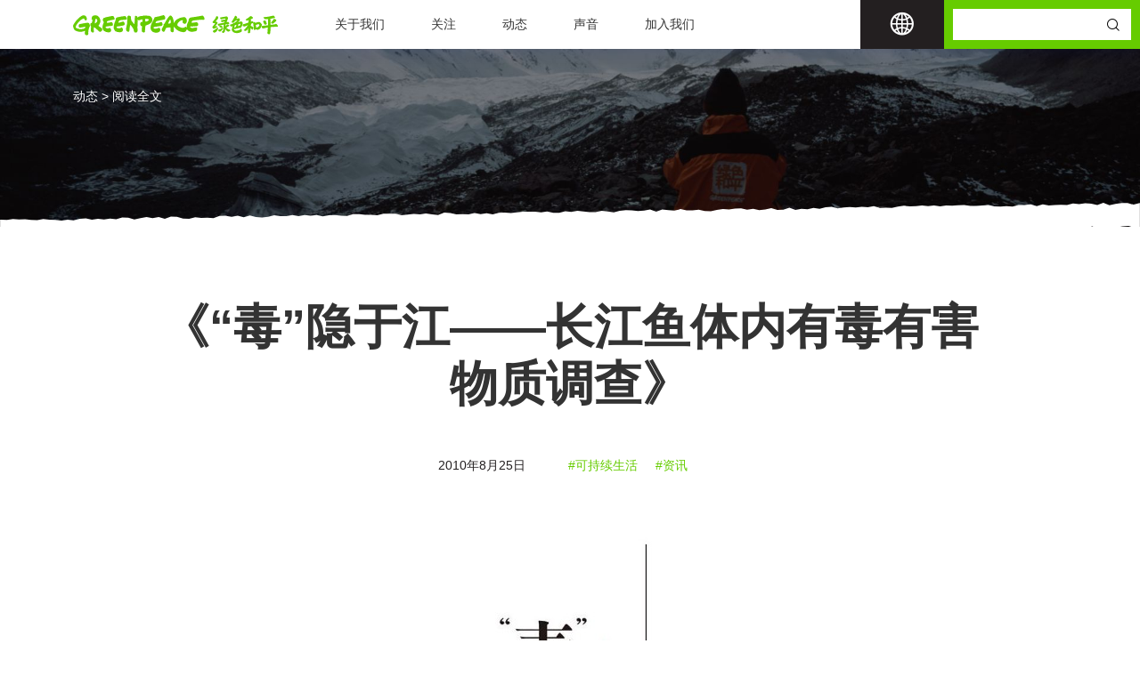

--- FILE ---
content_type: text/html; charset=UTF-8
request_url: https://www.greenpeace.org.cn/2010/08/25/fish2010-rpt/
body_size: 16064
content:
<!DOCTYPE html>
<html class="no-js" lang="" onclick >
  <head>
    <meta charset="utf-8">
    <meta name="viewport"
          content="width=device-width, user-scalable=no, initial-scale=1.0, maximum-scale=1.0, minimum-scale=1.0">
    <link rel="manifest" href="/site.webmanifest">
    <link rel="apple-touch-icon" href="/icon.png">
    <!-- Place favicon.ico in the root directory-->
    <meta name="theme-color" content="#fafafa">
    <meta name='robots' content='index, follow, max-image-preview:large, max-snippet:-1, max-video-preview:-1' />

	<!-- This site is optimized with the Yoast SEO plugin v26.3 - https://yoast.com/wordpress/plugins/seo/ -->
	<title>《“毒”隐于江——长江鱼体内有毒有害物质调查》 - 绿色和平</title>
	<link rel="canonical" href="https://www.greenpeace.org.cn/2010/08/25/fish2010-rpt/" />
	<meta property="og:locale" content="zh_CN" />
	<meta property="og:type" content="article" />
	<meta property="og:title" content="《“毒”隐于江——长江鱼体内有毒有害物质调查》 - 绿色和平" />
	<meta property="og:description" content="我们身处的社会充斥着数以万计形形色色的人造化学物，有些化学物已证实对人体健康或环境有害，但有更多的化学物从未经正式测试，长期使用和接触后带来的影响仍属未知之数。我们在电子产品、清洁剂、油漆、家具、玩具、化妆品、药物、衣服和食物等大量日用品中依然能找到有毒有害的人造化学物。有关产品在生产、使用或弃置过程中释放出的化学物散布于水、空气、土壤和生物中，无处不在。" />
	<meta property="og:url" content="https://www.greenpeace.org.cn/2010/08/25/fish2010-rpt/" />
	<meta property="og:site_name" content="绿色和平" />
	<meta property="article:published_time" content="2010-08-25T00:00:00+00:00" />
	<meta property="article:modified_time" content="2022-04-13T07:04:23+00:00" />
	<meta name="author" content="Gabriel.Shen" />
	<meta name="twitter:card" content="summary_large_image" />
	<meta name="twitter:label1" content="作者" />
	<meta name="twitter:data1" content="Gabriel.Shen" />
	<script type="application/ld+json" class="yoast-schema-graph">{"@context":"https://schema.org","@graph":[{"@type":"WebPage","@id":"https://www.greenpeace.org.cn/2010/08/25/fish2010-rpt/","url":"https://www.greenpeace.org.cn/2010/08/25/fish2010-rpt/","name":"《“毒”隐于江——长江鱼体内有毒有害物质调查》 - 绿色和平","isPartOf":{"@id":"https://www.greenpeace.org.cn/#website"},"datePublished":"2010-08-25T00:00:00+00:00","dateModified":"2022-04-13T07:04:23+00:00","author":{"@id":"https://www.greenpeace.org.cn/#/schema/person/faefb005817c7fd62fded7f60e1f6612"},"breadcrumb":{"@id":"https://www.greenpeace.org.cn/2010/08/25/fish2010-rpt/#breadcrumb"},"inLanguage":"zh-Hans","potentialAction":[{"@type":"ReadAction","target":["https://www.greenpeace.org.cn/2010/08/25/fish2010-rpt/"]}]},{"@type":"BreadcrumbList","@id":"https://www.greenpeace.org.cn/2010/08/25/fish2010-rpt/#breadcrumb","itemListElement":[{"@type":"ListItem","position":1,"name":"Home","item":"https://www.greenpeace.org.cn/"},{"@type":"ListItem","position":2,"name":"《“毒”隐于江——长江鱼体内有毒有害物质调查》"}]},{"@type":"WebSite","@id":"https://www.greenpeace.org.cn/#website","url":"https://www.greenpeace.org.cn/","name":"绿色和平","description":"行动带来改变","potentialAction":[{"@type":"SearchAction","target":{"@type":"EntryPoint","urlTemplate":"https://www.greenpeace.org.cn/?s={search_term_string}"},"query-input":{"@type":"PropertyValueSpecification","valueRequired":true,"valueName":"search_term_string"}}],"inLanguage":"zh-Hans"},{"@type":"Person","@id":"https://www.greenpeace.org.cn/#/schema/person/faefb005817c7fd62fded7f60e1f6612","name":"Gabriel.Shen","url":"https://www.greenpeace.org.cn/author/gabriel-shen/"}]}</script>
	<!-- / Yoast SEO plugin. -->


<link rel='dns-prefetch' href='//platform-api.sharethis.com' />
<link rel="alternate" type="application/rss+xml" title="绿色和平 &raquo; 《“毒”隐于江——长江鱼体内有毒有害物质调查》 评论 Feed" href="https://www.greenpeace.org.cn/2010/08/25/fish2010-rpt/feed/" />
<link rel="alternate" title="oEmbed (JSON)" type="application/json+oembed" href="https://www.greenpeace.org.cn/wp-json/oembed/1.0/embed?url=https%3A%2F%2Fwww.greenpeace.org.cn%2F2010%2F08%2F25%2Ffish2010-rpt%2F" />
<link rel="alternate" title="oEmbed (XML)" type="text/xml+oembed" href="https://www.greenpeace.org.cn/wp-json/oembed/1.0/embed?url=https%3A%2F%2Fwww.greenpeace.org.cn%2F2010%2F08%2F25%2Ffish2010-rpt%2F&#038;format=xml" />
<style id='wp-img-auto-sizes-contain-inline-css' type='text/css'>
img:is([sizes=auto i],[sizes^="auto," i]){contain-intrinsic-size:3000px 1500px}
/*# sourceURL=wp-img-auto-sizes-contain-inline-css */
</style>
<style id='wp-emoji-styles-inline-css' type='text/css'>

	img.wp-smiley, img.emoji {
		display: inline !important;
		border: none !important;
		box-shadow: none !important;
		height: 1em !important;
		width: 1em !important;
		margin: 0 0.07em !important;
		vertical-align: -0.1em !important;
		background: none !important;
		padding: 0 !important;
	}
/*# sourceURL=wp-emoji-styles-inline-css */
</style>
<style id='wp-block-library-inline-css' type='text/css'>
:root{--wp-block-synced-color:#7a00df;--wp-block-synced-color--rgb:122,0,223;--wp-bound-block-color:var(--wp-block-synced-color);--wp-editor-canvas-background:#ddd;--wp-admin-theme-color:#007cba;--wp-admin-theme-color--rgb:0,124,186;--wp-admin-theme-color-darker-10:#006ba1;--wp-admin-theme-color-darker-10--rgb:0,107,160.5;--wp-admin-theme-color-darker-20:#005a87;--wp-admin-theme-color-darker-20--rgb:0,90,135;--wp-admin-border-width-focus:2px}@media (min-resolution:192dpi){:root{--wp-admin-border-width-focus:1.5px}}.wp-element-button{cursor:pointer}:root .has-very-light-gray-background-color{background-color:#eee}:root .has-very-dark-gray-background-color{background-color:#313131}:root .has-very-light-gray-color{color:#eee}:root .has-very-dark-gray-color{color:#313131}:root .has-vivid-green-cyan-to-vivid-cyan-blue-gradient-background{background:linear-gradient(135deg,#00d084,#0693e3)}:root .has-purple-crush-gradient-background{background:linear-gradient(135deg,#34e2e4,#4721fb 50%,#ab1dfe)}:root .has-hazy-dawn-gradient-background{background:linear-gradient(135deg,#faaca8,#dad0ec)}:root .has-subdued-olive-gradient-background{background:linear-gradient(135deg,#fafae1,#67a671)}:root .has-atomic-cream-gradient-background{background:linear-gradient(135deg,#fdd79a,#004a59)}:root .has-nightshade-gradient-background{background:linear-gradient(135deg,#330968,#31cdcf)}:root .has-midnight-gradient-background{background:linear-gradient(135deg,#020381,#2874fc)}:root{--wp--preset--font-size--normal:16px;--wp--preset--font-size--huge:42px}.has-regular-font-size{font-size:1em}.has-larger-font-size{font-size:2.625em}.has-normal-font-size{font-size:var(--wp--preset--font-size--normal)}.has-huge-font-size{font-size:var(--wp--preset--font-size--huge)}.has-text-align-center{text-align:center}.has-text-align-left{text-align:left}.has-text-align-right{text-align:right}.has-fit-text{white-space:nowrap!important}#end-resizable-editor-section{display:none}.aligncenter{clear:both}.items-justified-left{justify-content:flex-start}.items-justified-center{justify-content:center}.items-justified-right{justify-content:flex-end}.items-justified-space-between{justify-content:space-between}.screen-reader-text{border:0;clip-path:inset(50%);height:1px;margin:-1px;overflow:hidden;padding:0;position:absolute;width:1px;word-wrap:normal!important}.screen-reader-text:focus{background-color:#ddd;clip-path:none;color:#444;display:block;font-size:1em;height:auto;left:5px;line-height:normal;padding:15px 23px 14px;text-decoration:none;top:5px;width:auto;z-index:100000}html :where(.has-border-color){border-style:solid}html :where([style*=border-top-color]){border-top-style:solid}html :where([style*=border-right-color]){border-right-style:solid}html :where([style*=border-bottom-color]){border-bottom-style:solid}html :where([style*=border-left-color]){border-left-style:solid}html :where([style*=border-width]){border-style:solid}html :where([style*=border-top-width]){border-top-style:solid}html :where([style*=border-right-width]){border-right-style:solid}html :where([style*=border-bottom-width]){border-bottom-style:solid}html :where([style*=border-left-width]){border-left-style:solid}html :where(img[class*=wp-image-]){height:auto;max-width:100%}:where(figure){margin:0 0 1em}html :where(.is-position-sticky){--wp-admin--admin-bar--position-offset:var(--wp-admin--admin-bar--height,0px)}@media screen and (max-width:600px){html :where(.is-position-sticky){--wp-admin--admin-bar--position-offset:0px}}

/*# sourceURL=wp-block-library-inline-css */
</style><style id='wp-block-paragraph-inline-css' type='text/css'>
.is-small-text{font-size:.875em}.is-regular-text{font-size:1em}.is-large-text{font-size:2.25em}.is-larger-text{font-size:3em}.has-drop-cap:not(:focus):first-letter{float:left;font-size:8.4em;font-style:normal;font-weight:100;line-height:.68;margin:.05em .1em 0 0;text-transform:uppercase}body.rtl .has-drop-cap:not(:focus):first-letter{float:none;margin-left:.1em}p.has-drop-cap.has-background{overflow:hidden}:root :where(p.has-background){padding:1.25em 2.375em}:where(p.has-text-color:not(.has-link-color)) a{color:inherit}p.has-text-align-left[style*="writing-mode:vertical-lr"],p.has-text-align-right[style*="writing-mode:vertical-rl"]{rotate:180deg}
/*# sourceURL=https://www.greenpeace.org.cn/wp-includes/blocks/paragraph/style.min.css */
</style>
<style id='global-styles-inline-css' type='text/css'>
:root{--wp--preset--aspect-ratio--square: 1;--wp--preset--aspect-ratio--4-3: 4/3;--wp--preset--aspect-ratio--3-4: 3/4;--wp--preset--aspect-ratio--3-2: 3/2;--wp--preset--aspect-ratio--2-3: 2/3;--wp--preset--aspect-ratio--16-9: 16/9;--wp--preset--aspect-ratio--9-16: 9/16;--wp--preset--color--black: #000000;--wp--preset--color--cyan-bluish-gray: #abb8c3;--wp--preset--color--white: #ffffff;--wp--preset--color--pale-pink: #f78da7;--wp--preset--color--vivid-red: #cf2e2e;--wp--preset--color--luminous-vivid-orange: #ff6900;--wp--preset--color--luminous-vivid-amber: #fcb900;--wp--preset--color--light-green-cyan: #7bdcb5;--wp--preset--color--vivid-green-cyan: #00d084;--wp--preset--color--pale-cyan-blue: #8ed1fc;--wp--preset--color--vivid-cyan-blue: #0693e3;--wp--preset--color--vivid-purple: #9b51e0;--wp--preset--gradient--vivid-cyan-blue-to-vivid-purple: linear-gradient(135deg,rgb(6,147,227) 0%,rgb(155,81,224) 100%);--wp--preset--gradient--light-green-cyan-to-vivid-green-cyan: linear-gradient(135deg,rgb(122,220,180) 0%,rgb(0,208,130) 100%);--wp--preset--gradient--luminous-vivid-amber-to-luminous-vivid-orange: linear-gradient(135deg,rgb(252,185,0) 0%,rgb(255,105,0) 100%);--wp--preset--gradient--luminous-vivid-orange-to-vivid-red: linear-gradient(135deg,rgb(255,105,0) 0%,rgb(207,46,46) 100%);--wp--preset--gradient--very-light-gray-to-cyan-bluish-gray: linear-gradient(135deg,rgb(238,238,238) 0%,rgb(169,184,195) 100%);--wp--preset--gradient--cool-to-warm-spectrum: linear-gradient(135deg,rgb(74,234,220) 0%,rgb(151,120,209) 20%,rgb(207,42,186) 40%,rgb(238,44,130) 60%,rgb(251,105,98) 80%,rgb(254,248,76) 100%);--wp--preset--gradient--blush-light-purple: linear-gradient(135deg,rgb(255,206,236) 0%,rgb(152,150,240) 100%);--wp--preset--gradient--blush-bordeaux: linear-gradient(135deg,rgb(254,205,165) 0%,rgb(254,45,45) 50%,rgb(107,0,62) 100%);--wp--preset--gradient--luminous-dusk: linear-gradient(135deg,rgb(255,203,112) 0%,rgb(199,81,192) 50%,rgb(65,88,208) 100%);--wp--preset--gradient--pale-ocean: linear-gradient(135deg,rgb(255,245,203) 0%,rgb(182,227,212) 50%,rgb(51,167,181) 100%);--wp--preset--gradient--electric-grass: linear-gradient(135deg,rgb(202,248,128) 0%,rgb(113,206,126) 100%);--wp--preset--gradient--midnight: linear-gradient(135deg,rgb(2,3,129) 0%,rgb(40,116,252) 100%);--wp--preset--font-size--small: 13px;--wp--preset--font-size--medium: 20px;--wp--preset--font-size--large: 36px;--wp--preset--font-size--x-large: 42px;--wp--preset--spacing--20: 0.44rem;--wp--preset--spacing--30: 0.67rem;--wp--preset--spacing--40: 1rem;--wp--preset--spacing--50: 1.5rem;--wp--preset--spacing--60: 2.25rem;--wp--preset--spacing--70: 3.38rem;--wp--preset--spacing--80: 5.06rem;--wp--preset--shadow--natural: 6px 6px 9px rgba(0, 0, 0, 0.2);--wp--preset--shadow--deep: 12px 12px 50px rgba(0, 0, 0, 0.4);--wp--preset--shadow--sharp: 6px 6px 0px rgba(0, 0, 0, 0.2);--wp--preset--shadow--outlined: 6px 6px 0px -3px rgb(255, 255, 255), 6px 6px rgb(0, 0, 0);--wp--preset--shadow--crisp: 6px 6px 0px rgb(0, 0, 0);}:where(.is-layout-flex){gap: 0.5em;}:where(.is-layout-grid){gap: 0.5em;}body .is-layout-flex{display: flex;}.is-layout-flex{flex-wrap: wrap;align-items: center;}.is-layout-flex > :is(*, div){margin: 0;}body .is-layout-grid{display: grid;}.is-layout-grid > :is(*, div){margin: 0;}:where(.wp-block-columns.is-layout-flex){gap: 2em;}:where(.wp-block-columns.is-layout-grid){gap: 2em;}:where(.wp-block-post-template.is-layout-flex){gap: 1.25em;}:where(.wp-block-post-template.is-layout-grid){gap: 1.25em;}.has-black-color{color: var(--wp--preset--color--black) !important;}.has-cyan-bluish-gray-color{color: var(--wp--preset--color--cyan-bluish-gray) !important;}.has-white-color{color: var(--wp--preset--color--white) !important;}.has-pale-pink-color{color: var(--wp--preset--color--pale-pink) !important;}.has-vivid-red-color{color: var(--wp--preset--color--vivid-red) !important;}.has-luminous-vivid-orange-color{color: var(--wp--preset--color--luminous-vivid-orange) !important;}.has-luminous-vivid-amber-color{color: var(--wp--preset--color--luminous-vivid-amber) !important;}.has-light-green-cyan-color{color: var(--wp--preset--color--light-green-cyan) !important;}.has-vivid-green-cyan-color{color: var(--wp--preset--color--vivid-green-cyan) !important;}.has-pale-cyan-blue-color{color: var(--wp--preset--color--pale-cyan-blue) !important;}.has-vivid-cyan-blue-color{color: var(--wp--preset--color--vivid-cyan-blue) !important;}.has-vivid-purple-color{color: var(--wp--preset--color--vivid-purple) !important;}.has-black-background-color{background-color: var(--wp--preset--color--black) !important;}.has-cyan-bluish-gray-background-color{background-color: var(--wp--preset--color--cyan-bluish-gray) !important;}.has-white-background-color{background-color: var(--wp--preset--color--white) !important;}.has-pale-pink-background-color{background-color: var(--wp--preset--color--pale-pink) !important;}.has-vivid-red-background-color{background-color: var(--wp--preset--color--vivid-red) !important;}.has-luminous-vivid-orange-background-color{background-color: var(--wp--preset--color--luminous-vivid-orange) !important;}.has-luminous-vivid-amber-background-color{background-color: var(--wp--preset--color--luminous-vivid-amber) !important;}.has-light-green-cyan-background-color{background-color: var(--wp--preset--color--light-green-cyan) !important;}.has-vivid-green-cyan-background-color{background-color: var(--wp--preset--color--vivid-green-cyan) !important;}.has-pale-cyan-blue-background-color{background-color: var(--wp--preset--color--pale-cyan-blue) !important;}.has-vivid-cyan-blue-background-color{background-color: var(--wp--preset--color--vivid-cyan-blue) !important;}.has-vivid-purple-background-color{background-color: var(--wp--preset--color--vivid-purple) !important;}.has-black-border-color{border-color: var(--wp--preset--color--black) !important;}.has-cyan-bluish-gray-border-color{border-color: var(--wp--preset--color--cyan-bluish-gray) !important;}.has-white-border-color{border-color: var(--wp--preset--color--white) !important;}.has-pale-pink-border-color{border-color: var(--wp--preset--color--pale-pink) !important;}.has-vivid-red-border-color{border-color: var(--wp--preset--color--vivid-red) !important;}.has-luminous-vivid-orange-border-color{border-color: var(--wp--preset--color--luminous-vivid-orange) !important;}.has-luminous-vivid-amber-border-color{border-color: var(--wp--preset--color--luminous-vivid-amber) !important;}.has-light-green-cyan-border-color{border-color: var(--wp--preset--color--light-green-cyan) !important;}.has-vivid-green-cyan-border-color{border-color: var(--wp--preset--color--vivid-green-cyan) !important;}.has-pale-cyan-blue-border-color{border-color: var(--wp--preset--color--pale-cyan-blue) !important;}.has-vivid-cyan-blue-border-color{border-color: var(--wp--preset--color--vivid-cyan-blue) !important;}.has-vivid-purple-border-color{border-color: var(--wp--preset--color--vivid-purple) !important;}.has-vivid-cyan-blue-to-vivid-purple-gradient-background{background: var(--wp--preset--gradient--vivid-cyan-blue-to-vivid-purple) !important;}.has-light-green-cyan-to-vivid-green-cyan-gradient-background{background: var(--wp--preset--gradient--light-green-cyan-to-vivid-green-cyan) !important;}.has-luminous-vivid-amber-to-luminous-vivid-orange-gradient-background{background: var(--wp--preset--gradient--luminous-vivid-amber-to-luminous-vivid-orange) !important;}.has-luminous-vivid-orange-to-vivid-red-gradient-background{background: var(--wp--preset--gradient--luminous-vivid-orange-to-vivid-red) !important;}.has-very-light-gray-to-cyan-bluish-gray-gradient-background{background: var(--wp--preset--gradient--very-light-gray-to-cyan-bluish-gray) !important;}.has-cool-to-warm-spectrum-gradient-background{background: var(--wp--preset--gradient--cool-to-warm-spectrum) !important;}.has-blush-light-purple-gradient-background{background: var(--wp--preset--gradient--blush-light-purple) !important;}.has-blush-bordeaux-gradient-background{background: var(--wp--preset--gradient--blush-bordeaux) !important;}.has-luminous-dusk-gradient-background{background: var(--wp--preset--gradient--luminous-dusk) !important;}.has-pale-ocean-gradient-background{background: var(--wp--preset--gradient--pale-ocean) !important;}.has-electric-grass-gradient-background{background: var(--wp--preset--gradient--electric-grass) !important;}.has-midnight-gradient-background{background: var(--wp--preset--gradient--midnight) !important;}.has-small-font-size{font-size: var(--wp--preset--font-size--small) !important;}.has-medium-font-size{font-size: var(--wp--preset--font-size--medium) !important;}.has-large-font-size{font-size: var(--wp--preset--font-size--large) !important;}.has-x-large-font-size{font-size: var(--wp--preset--font-size--x-large) !important;}
/*# sourceURL=global-styles-inline-css */
</style>

<style id='classic-theme-styles-inline-css' type='text/css'>
/*! This file is auto-generated */
.wp-block-button__link{color:#fff;background-color:#32373c;border-radius:9999px;box-shadow:none;text-decoration:none;padding:calc(.667em + 2px) calc(1.333em + 2px);font-size:1.125em}.wp-block-file__button{background:#32373c;color:#fff;text-decoration:none}
/*# sourceURL=/wp-includes/css/classic-themes.min.css */
</style>
<link rel='stylesheet' id='pb-accordion-blocks-style-css' href='https://www.greenpeace.org.cn/wp-content/plugins/accordion-blocks/build/index.css?ver=1.5.0' type='text/css' media='all' />
<link rel='stylesheet' id='contact-form-7-css' href='https://www.greenpeace.org.cn/wp-content/plugins/contact-form-7/includes/css/styles.css?ver=5.5.6' type='text/css' media='all' />
<link rel='stylesheet' id='email-subscribers-css' href='https://www.greenpeace.org.cn/wp-content/plugins/email-subscribers/lite/public/css/email-subscribers-public.css?ver=5.3.8' type='text/css' media='all' />
<link rel='stylesheet' id='share-this-share-buttons-sticky-css' href='https://www.greenpeace.org.cn/wp-content/plugins/sharethis-share-buttons/css/mu-style.css?ver=1761025303' type='text/css' media='all' />
<link rel='stylesheet' id='swiper_style-css' href='https://www.greenpeace.org.cn/wp-content/themes/qnz/assets/js/vendor/swiper/swiper-bundle.min.css?ver=6.9' type='text/css' media='all' />
<link rel='stylesheet' id='glightbox_style-css' href='https://www.greenpeace.org.cn/wp-content/themes/qnz/assets/js/vendor/glightbox/css/glightbox.min.css?ver=6.9' type='text/css' media='all' />
<link rel='stylesheet' id='iconfont-css' href='https://www.greenpeace.org.cn/wp-content/themes/qnz/assets/fonts/iconfont.css?ver=6.9' type='text/css' media='all' />
<link rel='stylesheet' id='animate_style-css' href='https://www.greenpeace.org.cn/wp-content/themes/qnz/assets/js/vendor/wow/css/libs/animate.css?ver=6.9' type='text/css' media='all' />
<link rel='stylesheet' id='main_styles_min-css' href='https://www.greenpeace.org.cn/wp-content/themes/qnz/assets/css/styles.min.css?ver=6.9' type='text/css' media='all' />
<link rel='stylesheet' id='ctn-stylesheet-css' href='https://www.greenpeace.org.cn/wp-content/plugins/current-template-name/assets/css/ctn-style.css?ver=6.9' type='text/css' media='all' />
<script type="text/javascript" src="https://www.greenpeace.org.cn/wp-includes/js/jquery/jquery.min.js?ver=3.7.1" id="jquery-core-js"></script>
<script type="text/javascript" src="https://www.greenpeace.org.cn/wp-includes/js/jquery/jquery-migrate.min.js?ver=3.4.1" id="jquery-migrate-js"></script>
<script type="text/javascript" id="tc_csca-country-auto-script-js-extra">
/* <![CDATA[ */
var tc_csca_auto_ajax = {"ajax_url":"https://www.greenpeace.org.cn/wp-admin/admin-ajax.php","nonce":"8a07a39c12"};
//# sourceURL=tc_csca-country-auto-script-js-extra
/* ]]> */
</script>
<script type="text/javascript" src="https://www.greenpeace.org.cn/wp-content/plugins/country-state-city-auto-dropdown/assets/js/script.min.js?ver=6.9" id="tc_csca-country-auto-script-js"></script>
<script type="text/javascript" src="//platform-api.sharethis.com/js/sharethis.js?ver=2.3.6#property=68f71d231fae4cdffa5c0703&amp;product=inline-buttons&amp;source=sharethis-share-buttons-wordpress" id="share-this-share-buttons-mu-js"></script>
<script type="text/javascript" src="https://www.greenpeace.org.cn/wp-content/themes/qnz/assets/js/vendor/wow/dist/wow.min.js?ver=6.9" id="wow-js-js"></script>
<link rel="https://api.w.org/" href="https://www.greenpeace.org.cn/wp-json/" /><link rel="alternate" title="JSON" type="application/json" href="https://www.greenpeace.org.cn/wp-json/wp/v2/posts/9463" /><link rel="EditURI" type="application/rsd+xml" title="RSD" href="https://www.greenpeace.org.cn/xmlrpc.php?rsd" />
<meta name="generator" content="WordPress 6.9" />
<link rel='shortlink' href='https://www.greenpeace.org.cn/?p=9463' />
<link rel="icon" href="https://www.greenpeace.org.cn/wp-content/uploads/2022/05/cropped-favicon-32x32.png" sizes="32x32" />
<link rel="icon" href="https://www.greenpeace.org.cn/wp-content/uploads/2022/05/cropped-favicon-192x192.png" sizes="192x192" />
<link rel="apple-touch-icon" href="https://www.greenpeace.org.cn/wp-content/uploads/2022/05/cropped-favicon-180x180.png" />
<meta name="msapplication-TileImage" content="https://www.greenpeace.org.cn/wp-content/uploads/2022/05/cropped-favicon-270x270.png" />
        <style>
            #wp-admin-bar-ctn_adminbar_menu .ab-item {
                background: ;
                color:  !important;
            }
            #wp-admin-bar-ctn_adminbar_menu .ab-item .ctn-admin-item {
                color: #6ef791;
            }
            .ctn-admin-item {
                color: #6ef791;
            }
            .ab-submenu {

            }
        </style>
            <link rel='stylesheet' id='sweetalert-css'  href='/wp-content/themes/qnz/assets/css/sweetalert.css' type='text/css' media='all' />
    <script type='text/javascript' src='/wp-content/themes/qnz/assets/js/libs/sweetalert.min.js' id='sweetalert-js'></script>
    <script>
      new WOW().init();     
      
    </script>
    <!-- Google tag (gtag.js) -->
    <script async src="https://www.googletagmanager.com/gtag/js?id=G-48DPKS7Z9E"></script>
    <script>
    window.dataLayer = window.dataLayer || [];
    function gtag(){dataLayer.push(arguments);}
    gtag('js', new Date());

    gtag('config', 'G-48DPKS7Z9E');
    </script>

    <script type="text/javascript">
        (function(i,s,o,g,r,a,m){i['GoogleAnalyticsObject']=r;i[r]=i[r]||function(){
            (i[r].q=i[r].q||[]).push(arguments)},i[r].l=1*new Date();a=s.createElement(o),
            m=s.getElementsByTagName(o)[0];a.async=1;a.src=g;m.parentNode.insertBefore(a,m)
        })(window,document,'script','//www.google-analytics.com/analytics.js','ga');

        ga('create', 'UA-3355226-21', 'auto', {'allowLinker': true});
        ga('require', 'linker');
        ga('linker:autoLink', ['greenpeace.org/china'] );
        ga('send', 'pageview');

        var _hmt = _hmt || [];
        (function() {
        var hm = document.createElement("script");
        hm.src = "//hm.baidu.com/hm.js?cad118ed3eca3773aaf6e5f24117d986";
        var s = document.getElementsByTagName("script")[0];
        s.parentNode.insertBefore(hm, s);
        })();
    </script>
  </head>


<body>
<header class="site-header" id="site-header">
    <div class="container">
        <div class="row align-items-center">
            <div class="col-auto">
                <a class="logo" href="https://www.greenpeace.org.cn">
                    <img class="logo_color" src="https://www.greenpeace.org.cn/wp-content/themes/qnz/assets/img/logo.svg" alt="绿色和平">
                </a>
            </div>
            <div class="col">
                <div class="menu-%e4%b8%bb%e5%af%bc%e8%88%aa-container"><ul id="menu-%e4%b8%bb%e5%af%bc%e8%88%aa" class="mainav"><li id="menu-item-25" class="menu-item menu-item-type-post_type menu-item-object-page menu-item-has-children menu-item-25"><a href="https://www.greenpeace.org.cn/about/">关于我们</a>
<ul class="sub-menu">
	<li id="menu-item-492" class="menu-item menu-item-type-custom menu-item-object-custom menu-item-492"><a href="/about/">我们是谁</a></li>
	<li id="menu-item-401" class="menu-item menu-item-type-post_type menu-item-object-page menu-item-401"><a href="https://www.greenpeace.org.cn/about/mission-and-value/">使命与价值</a></li>
	<li id="menu-item-402" class="menu-item menu-item-type-post_type menu-item-object-page menu-item-402"><a href="https://www.greenpeace.org.cn/about/history/">历史故事</a></li>
</ul>
</li>
<li id="menu-item-243" class="menu-item menu-item-type-custom menu-item-object-custom menu-item-has-children menu-item-243"><a href="/climate-and-energy/">关注</a>
<ul class="sub-menu">
	<li id="menu-item-24" class="menu-item menu-item-type-post_type menu-item-object-page menu-item-24"><a href="https://www.greenpeace.org.cn/climate-and-energy/">气候与能源</a></li>
	<li id="menu-item-245" class="menu-item menu-item-type-post_type menu-item-object-page menu-item-245"><a href="https://www.greenpeace.org.cn/biodiversity/">保护生物多样性</a></li>
	<li id="menu-item-244" class="menu-item menu-item-type-post_type menu-item-object-page menu-item-244"><a href="https://www.greenpeace.org.cn/live-sustainably/">可持续生活</a></li>
</ul>
</li>
<li id="menu-item-23" class="menu-item menu-item-type-post_type menu-item-object-page menu-item-23"><a href="https://www.greenpeace.org.cn/news/">动态</a></li>
<li id="menu-item-22" class="menu-item menu-item-type-post_type menu-item-object-page menu-item-22"><a href="https://www.greenpeace.org.cn/voice/">声音</a></li>
<li id="menu-item-166" class="menu-item menu-item-type-post_type menu-item-object-page menu-item-166"><a href="https://www.greenpeace.org.cn/join/">加入我们</a></li>
</ul></div>            </div>
            <div class="col-auto langbox">
                <div class="lang-switcher">
                    <div class="current-lang" href="#"><i class="iconfont icon-earth"></i></div>
                    <ul class="languages">
                        <li class="lang-active"><a href="http://www.greenpeace.org.cn/">East Asia | 中文简体</a></li>
                        <li><a href="http://www.greenpeace.org/international/">Global</a></li>
                        <li><a href="http://www.greenpeace.org/africa/en/">Africa</a></li>
                        <li><a href="http://www.greenpeacearabic.org/">Arabic</a></li>
                        <li><a href="https://www.greenpeace.org/argentina/">Argentina</a></li>
                        <li><a href="https://www.greenpeace.org.au/">Australia</a></li>
                        <li><a href="https://news.greenpeace.at/">Austria</a></li>
                        <li><a href="http://www.greenpeace.org/belgium/nl/">Belgium</a></li>
                        <li><a href="http://www.greenpeace.org/brasil/pt/">Brazil</a></li>
                        <li><a href="https://www.greenpeace.org/bulgaria/">Bulgaria</a></li>
                        <li><a href="http://www.greenpeace.org/canada/en/">Canada</a></li>
                        <li><a href="https://www.greenpeace.org/chile/">Chile</a></li>
                        <li><a href="http://www.greenpeace.org/colombia/es/">Colombia</a></li>
                        <li><a href="https://www.greenpeace.org/croatia/">Croatia</a></li>
                        <li><a href="https://www.greenpeace.org/czech/">Czech Republic</a></li>
                        <li><a href="http://www.greenpeace.org/denmark/da/">Denmark</a></li>
                        <li><a href="https://www.greenpeace.org/eu-unit/">EU</a></li>
                        <li><a href="http://www.greenpeace.org/finland/fi/">Finland</a></li>
                        <li><a href="https://www.greenpeace.fr/">France</a></li>
                        <li><a href="http://www.greenpeace.de/">Germany</a></li>
                        <li><a href="https://www.greenpeace.org/greece/">Greece</a></li>
                        <li><a href="http://www.greenpeace.org/hungary/hu/">Hungary</a></li>
                        <li><a href="http://www.greenpeace.org/india/en/">India</a></li>
                        <li><a href="https://www.greenpeace.org/indonesia/">Indonesia</a></li>
                        <li><a href="https://www.greenpeace.org/international/">International</a></li>
                        <li><a href="http://www.greenpeace.org/israel/he/">Israel</a></li>
                        <li><a href="https://www.greenpeace.org/italy/">Italy</a></li>
                        <li><a href="https://www.greenpeace.org/japan/">Japan</a></li>
                        <li><a href="http://www.greenpeace.org/luxembourg/fr/">Luxembourg</a></li>
           
                        <li><a href="https://www.greenpeace.org/mexico/">Mexico</a></li>
                        <li><a href="https://www.greenpeace.org/nl/">Netherlands</a></li>
                        <li><a href="https://www.greenpeace.org/aotearoa/">New Zealand</a></li>
                        <li><a href="http://www.greenpeace.org/norway/no/">Norway</a></li>
                        <li><a href="http://www.greenpeace.org/peru/es/">Peru</a></li>
                        <li><a href="https://www.greenpeace.org/philippines/">Philippines</a></li>
                        <li><a href="https://www.greenpeace.org/poland/">Poland</a></li>
                 
                        <li><a href="http://www.greenpeace.org/romania/ro/">Romania</a></li>
                        <!-- <li><a href="http://www.greenpeace.org/russia/ru/">Russia</a></li> -->
                        <li><a href="http://www.greenpeace.org/slovakia/sk/">Slovakia</a></li>
                        <li><a href="https://www.greenpeace.org/slovenia/">Slovenia</a></li>
                        <li><a href="http://www.greenpeace.org/seasia/">Southeast Asia</a></li>
                        <li><a href="http://www.greenpeace.org/espana/es/">Spain</a></li>
                        <li><a href="http://www.greenpeace.org/sweden/se/">Sweden</a></li>
                        <li><a href="http://www.greenpeace.org/switzerland/de/">Switzerland</a></li>     
                        <li><a href="https://www.greenpeace.org/thailand/">Thailand</a></li>                
                        <li><a href="http://www.greenpeace.org/turkey/tr/">Turkey</a></li>
                        <li><a href="http://www.greenpeace.org.uk/">UK</a></li>
                        <li><a href="http://www.greenpeace.org/usa/">USA</a></li>
                        <li><a href="http://www.greenpeace.org/eastasia/">East Asia | English</a></li>
                        <li><a href="http://www.greenpeace.org/hk/">East Asia | 繁體</a></li>
                        <li><a href="http://www.greenpeace.org/taiwan/zh/">East Asia | 正體</a></li>
                        <li><a href="http://www.greenpeace.org/korea/">East Asia | 한국어</a></li>
                    </ul>
                </div>
            </div>
            <div class="col-auto mobilemenu">
                <div class="menu-toggle">
                    <div class="one"></div>
                    <div class="two"></div>
                    <div class="three"></div>
                </div>
            </div>
        </div>
    </div>
    <div class="langAndSearch">
        <div class="row g-0 align-items-center">
            <div class="col-auto">
                <div class="lang-switcher">
                    <div class="current-lang" href="#"><i class="iconfont icon-earth"></i></div>
                    <ul class="languages">
                        <li class="lang-active"><a href="http://www.greenpeace.org.cn/">East Asia | 中文简体</a></li>
                        <li><a href="http://www.greenpeace.org/international/">Global</a></li>
                        <li><a href="http://www.greenpeace.org/africa/en/">Africa</a></li>
                        <li><a href="http://www.greenpeacearabic.org/">Arabic</a></li>
                        <li><a href="https://www.greenpeace.org/argentina/">Argentina</a></li>
                        <li><a href="https://www.greenpeace.org.au/">Australia</a></li>
                        <li><a href="https://news.greenpeace.at/">Austria</a></li>
                        <li><a href="http://www.greenpeace.org/belgium/nl/">Belgium</a></li>
                        <li><a href="http://www.greenpeace.org/brasil/pt/">Brazil</a></li>
                        <li><a href="https://www.greenpeace.org/bulgaria/">Bulgaria</a></li>
                        <li><a href="http://www.greenpeace.org/canada/en/">Canada</a></li>
                        <li><a href="https://www.greenpeace.org/chile/">Chile</a></li>
                        <li><a href="http://www.greenpeace.org/colombia/es/">Colombia</a></li>
                        <li><a href="https://www.greenpeace.org/croatia/">Croatia</a></li>
                        <li><a href="https://www.greenpeace.org/czech/">Czech Republic</a></li>
                        <li><a href="http://www.greenpeace.org/denmark/da/">Denmark</a></li>
                        <li><a href="https://www.greenpeace.org/eu-unit/">EU</a></li>
                        <li><a href="http://www.greenpeace.org/finland/fi/">Finland</a></li>
                        <li><a href="https://www.greenpeace.fr/">France</a></li>
                        <li><a href="http://www.greenpeace.de/">Germany</a></li>
                        <li><a href="https://www.greenpeace.org/greece/">Greece</a></li>
                        <li><a href="http://www.greenpeace.org/hungary/hu/">Hungary</a></li>
                        <li><a href="http://www.greenpeace.org/india/en/">India</a></li>
                        <li><a href="https://www.greenpeace.org/indonesia/">Indonesia</a></li>
                        <li><a href="https://www.greenpeace.org/international/">International</a></li>
                        <li><a href="http://www.greenpeace.org/israel/he/">Israel</a></li>
                        <li><a href="https://www.greenpeace.org/italy/">Italy</a></li>
                        <li><a href="https://www.greenpeace.org/japan/">Japan</a></li>
                        <li><a href="http://www.greenpeace.org/luxembourg/fr/">Luxembourg</a></li>
           
                        <li><a href="https://www.greenpeace.org/mexico/">Mexico</a></li>
                        <li><a href="https://www.greenpeace.org/nl/">Netherlands</a></li>
                        <li><a href="https://www.greenpeace.org/aotearoa/">New Zealand</a></li>
                        <li><a href="http://www.greenpeace.org/norway/no/">Norway</a></li>
                        <li><a href="http://www.greenpeace.org/peru/es/">Peru</a></li>
                        <li><a href="https://www.greenpeace.org/philippines/">Philippines</a></li>
                        <li><a href="https://www.greenpeace.org/poland/">Poland</a></li>
                 
                        <li><a href="http://www.greenpeace.org/romania/ro/">Romania</a></li>
                        <!-- <li><a href="http://www.greenpeace.org/russia/ru/">Russia</a></li> -->
                        <li><a href="http://www.greenpeace.org/slovakia/sk/">Slovakia</a></li>
                        <li><a href="https://www.greenpeace.org/slovenia/">Slovenia</a></li>
                        <li><a href="http://www.greenpeace.org/seasia/">Southeast Asia</a></li>
                        <li><a href="http://www.greenpeace.org/espana/es/">Spain</a></li>
                        <li><a href="http://www.greenpeace.org/sweden/se/">Sweden</a></li>
                        <li><a href="http://www.greenpeace.org/switzerland/de/">Switzerland</a></li>     
                        <li><a href="https://www.greenpeace.org/thailand/">Thailand</a></li>                
                        <li><a href="http://www.greenpeace.org/turkey/tr/">Turkey</a></li>
                        <li><a href="http://www.greenpeace.org.uk/">UK</a></li>
                        <li><a href="http://www.greenpeace.org/usa/">USA</a></li>
                        <li><a href="http://www.greenpeace.org/eastasia/">East Asia | English</a></li>
                        <li><a href="http://www.greenpeace.org/hk/">East Asia | 繁體</a></li>
                        <li><a href="http://www.greenpeace.org/taiwan/zh/">East Asia | 正體</a></li>
                        <li><a href="http://www.greenpeace.org/korea/">East Asia | 한국어</a></li>
                    </ul>
                </div>
            </div>
            <div class="col">
                <form class="searchbox" action="/" method="get">
                    <div class="form-container">
                        <div class="row g-0">
                            <div class="col">
                                <input class="form-control" type="search" name="s">
                            </div>
                            <div class="col-auto">
                                <button type="submit"> <i class="iconfont icon-search"></i></button>
                            </div>
                        </div>
                    </div>
                </form>
            </div>
        </div>
    </div>
    <div class="menu-over" id="overmenu">
        <div class="menu-%e4%b8%bb%e5%af%bc%e8%88%aa-container"><ul id="menu-%e4%b8%bb%e5%af%bc%e8%88%aa-1" class="mobilenav"><li class="menu-item menu-item-type-post_type menu-item-object-page menu-item-has-children menu-item-25"><a href="https://www.greenpeace.org.cn/about/">关于我们</a>
<ul class="sub-menu">
	<li class="menu-item menu-item-type-custom menu-item-object-custom menu-item-492"><a href="/about/">我们是谁</a></li>
	<li class="menu-item menu-item-type-post_type menu-item-object-page menu-item-401"><a href="https://www.greenpeace.org.cn/about/mission-and-value/">使命与价值</a></li>
	<li class="menu-item menu-item-type-post_type menu-item-object-page menu-item-402"><a href="https://www.greenpeace.org.cn/about/history/">历史故事</a></li>
</ul>
</li>
<li class="menu-item menu-item-type-custom menu-item-object-custom menu-item-has-children menu-item-243"><a href="/climate-and-energy/">关注</a>
<ul class="sub-menu">
	<li class="menu-item menu-item-type-post_type menu-item-object-page menu-item-24"><a href="https://www.greenpeace.org.cn/climate-and-energy/">气候与能源</a></li>
	<li class="menu-item menu-item-type-post_type menu-item-object-page menu-item-245"><a href="https://www.greenpeace.org.cn/biodiversity/">保护生物多样性</a></li>
	<li class="menu-item menu-item-type-post_type menu-item-object-page menu-item-244"><a href="https://www.greenpeace.org.cn/live-sustainably/">可持续生活</a></li>
</ul>
</li>
<li class="menu-item menu-item-type-post_type menu-item-object-page menu-item-23"><a href="https://www.greenpeace.org.cn/news/">动态</a></li>
<li class="menu-item menu-item-type-post_type menu-item-object-page menu-item-22"><a href="https://www.greenpeace.org.cn/voice/">声音</a></li>
<li class="menu-item menu-item-type-post_type menu-item-object-page menu-item-166"><a href="https://www.greenpeace.org.cn/join/">加入我们</a></li>
</ul></div>    </div>
</header>
     <div class="banner2 wow fadeInDown"><img class="bg" src="/wp-content/themes/qnz/assets/img/banners/news-detail.jpg" alt="">
        <div class="txt">
            <div class="container pt-media-5">
                <div class="breadcrumb">动态 &gt; 阅读全文</div>
            </div>
        </div><img class="side-bg" src="/wp-content/themes/qnz/assets/img/slider-overly.svg" alt="花边">
    </div>

     <div class="page page-news-detail pt-media-6 pb-media-5">
        <div class="container" style="max-width:960px;">
            <div class="news-header">
                <h1 class="text60 wow fadeInUp">《“毒”隐于江——长江鱼体内有毒有害物质调查》</h1>
                <div class="row g-md-5 justify-content-center">
                    <div class="col-md-auto">
                        <div class="date wow fadeInUp">2010年8月25日</div>
                    </div>
                    <div class="col-md-auto">
                        <div class="tags wow fadeInUp">
                                                                                                                                                                                                                                    <a href="/news/?pid=28">#可持续生活</a>
                                                                                                                        <a href="/news/?cid=1" alt="资讯">#资讯</a>                        </div>
                    </div>
                </div>
            </div>
            <main class="content wow fadeInUp" id="artContent">
                <div style="margin-top: 0px; margin-bottom: 0px;" class="sharethis-inline-share-buttons" ></div><p>             <!-- leader -->                         <!-- body -->        </p>
<div>
<div class="events-box small-box left">
<div class="frame">        <a class="open-img EnlargeImage" href="/china/Global/china/image/2010/8/fish-rpt-cover.jpg" title="">            <img decoding="async" id="ctl00_cphContentArea_Property3_ctl00_ctl01_Image1" class="Thumbnail" src="/china/ReSizes/Small/Global/china/image/2010/8/fish-rpt-cover.jpg" alt="" style="border-width:0px;" />            <span class="btn-open">放大</span>        </a>    </div>
<div class="events-content no-title">        <span class="date"></span>        <strong></strong>        </p>
<p>            《“毒”隐于江——长江鱼体内有毒有害物质调查》        </p>
</p></div>
</div>
<p><a href="/china/Global/china/_planet-2/report/2010/8/fish2010-rpt.pdf">Download document</a></p>
<p><b>Executive summary:</b> 有毒有害物质一旦释放到环境，便难以清理或控制其带来的风险。持久性强的有毒有害物质，即使经过传统的“末端治理技术”，包括污水处理厂常用的方法，亦不能彻底控制或消除，因为有毒有害化学物会直接排出或累积于污水处理厂内，成为有害的污泥废物。有毒有害物质可长时间危及广泛地区。由于它们能通过空气或水传播到远距离的地方，然后经食物链再浓缩到危险水平，因此即使实行了控制措施，其影响仍然无远弗届。有毒有害物质对人类和环境带来的沉重代价，至今仍难以确定和评估。<br />最能有效解决问题的方法是从源头开始管制，首先，在工业生产过程中系统地重新考虑和设计产品及生产过程，逐步减少使用有毒有害物质；并最终确保有毒有害物质“零排放”，并以毒性较低甚至无害的物质取代有毒有害物质的使用（“替代原则”）。</p>
</div>
<p>                <!-- download link -->        </p>
            </main>
            <div class="back mb-media-7"> <a href="javascript:history.go(-1);">返回</a></div>
            </div>
    </div>


<div class="page page-news-detail pb-media-8">
        <div class="container">



            <div class="title-section mb-media-4">
                <h3 class="text60">相关阅读</h3>
            </div>
            <div class="news-list mb-media-3">
                <div class="row g-4 g-lg-5">
            

                    <div class="col-md-6 col-lg-4">
                        <div class="item" >
                            <a class="pic" href="https://www.greenpeace.org.cn/2025/12/10/grounded-resilience/" title="把记录作为气候行动｜「倔强地图」展览回顾">
                                                                    <img width="644" height="451" src="https://www.greenpeace.org.cn/wp-content/uploads/2025/12/封面图-644x451.png" class="attachment-news-image size-news-image wp-post-image" alt="" decoding="async" loading="lazy" />                                                            </a>
                            <div class="txt">
                                <div class="dt">
                                    <div class="date text50">10</div>
                                    <div class="month">2025.12</div>
                                </div>
                                <h3 class="text24"><a href="https://www.greenpeace.org.cn/2025/12/10/grounded-resilience/">把记录作为气候行动｜「倔强地图」展览回顾</a></h3>
                                <p>2025年12 月 5 日，由杭州市生态文化协会与绿色和平联合主办的 「倔强地图」气候行动主题展览在上海黄浦区「圆与森林」拉开帷幕。</p>
                                
                            </div>
                        </div>
                    </div>


                    

                    <div class="col-md-6 col-lg-4">
                        <div class="item" >
                            <a class="pic" href="https://www.greenpeace.org.cn/2025/06/01/amplifying-voices-for-environmental-action-through-podcasts/" title="声浪计划：用播客共振环境保护行动声量">
                                                                    <img width="644" height="451" src="https://www.greenpeace.org.cn/wp-content/uploads/2025/07/官网封面尺寸43-3-644x451.png" class="attachment-news-image size-news-image wp-post-image" alt="" decoding="async" loading="lazy" />                                                            </a>
                            <div class="txt">
                                <div class="dt">
                                    <div class="date text50">01</div>
                                    <div class="month">2025.06</div>
                                </div>
                                <h3 class="text24"><a href="https://www.greenpeace.org.cn/2025/06/01/amplifying-voices-for-environmental-action-through-podcasts/">声浪计划：用播客共振环境保护行动声量</a></h3>
                                <p>将严谨气候数据转化为生动的故事表达，借助真实的个体叙事引发公众情感共鸣，努力突破环保话题的传统受众圈层</p>
                                
                            </div>
                        </div>
                    </div>


                    

                    <div class="col-md-6 col-lg-4">
                        <div class="item" >
                            <a class="pic" href="https://www.greenpeace.org.cn/2025/05/14/hainan-media-workshop/" title="在椰林海岛，我们来聊聊气候危机、极端台风和动植物园灾后重建">
                                                                    <img width="644" height="451" src="https://www.greenpeace.org.cn/wp-content/uploads/2025/05/微信图片_20250514104655-644x451.jpg" class="attachment-news-image size-news-image wp-post-image" alt="" decoding="async" loading="lazy" />                                                            </a>
                            <div class="txt">
                                <div class="dt">
                                    <div class="date text50">14</div>
                                    <div class="month">2025.05</div>
                                </div>
                                <h3 class="text24"><a href="https://www.greenpeace.org.cn/2025/05/14/hainan-media-workshop/">在椰林海岛，我们来聊聊气候危机、极端台风和动植物园灾后重建</a></h3>
                                <p>2025年4月24日，《从海南热带雨林到巴西COP30》媒体工作坊在海南省海口市开幕。来自全国多地的环保专家、媒体记者及机构代表齐聚一堂，共同探讨气候变化与生物多样性协同治理的传播路径与实践经验。此次工作坊由绿色和平与海南闻道社会组织服务发展中心联合主办，海南热带野生动植物园与共益资本论共同协办。  [&hellip;]</p>
                                
                            </div>
                        </div>
                    </div>


                                </div>


            </div>
        </div>
    </div>


    <footer class="site-footer" id="pageFooter"><img class="overly" src="https://www.greenpeace.org.cn/wp-content/themes/qnz/assets/img/section-overly.svg" alt="遮层">
        <div class="container">
            <div class="bot_logo"><img src="https://www.greenpeace.org.cn/wp-content/themes/qnz/assets/img/logo-white.svg" alt="绿色和平"></div>
            <div class="row pt-media-3 pb-media-3">
                <div class="col-lg">
                    <div class="menu-%e9%a1%b5%e8%84%9a%e5%af%bc%e8%88%aa-container"><ul id="menu-%e9%a1%b5%e8%84%9a%e5%af%bc%e8%88%aa" class="menus-footer"><li id="menu-item-34" class="menu-item menu-item-type-post_type menu-item-object-page menu-item-has-children menu-item-34"><a href="https://www.greenpeace.org.cn/about/">关于我们</a>
<ul class="sub-menu">
	<li id="menu-item-493" class="menu-item menu-item-type-custom menu-item-object-custom menu-item-493"><a href="/about/">我们是谁</a></li>
	<li id="menu-item-162" class="menu-item menu-item-type-post_type menu-item-object-page menu-item-162"><a href="https://www.greenpeace.org.cn/about/mission-and-value/">使命与价值</a></li>
	<li id="menu-item-161" class="menu-item menu-item-type-post_type menu-item-object-page menu-item-161"><a href="https://www.greenpeace.org.cn/about/history/">历史故事</a></li>
</ul>
</li>
<li id="menu-item-240" class="menu-item menu-item-type-custom menu-item-object-custom menu-item-has-children menu-item-240"><a href="#">关注</a>
<ul class="sub-menu">
	<li id="menu-item-33" class="menu-item menu-item-type-post_type menu-item-object-page menu-item-33"><a href="https://www.greenpeace.org.cn/climate-and-energy/">气候与能源</a></li>
	<li id="menu-item-242" class="menu-item menu-item-type-post_type menu-item-object-page menu-item-242"><a href="https://www.greenpeace.org.cn/biodiversity/">保护生物多样性</a></li>
	<li id="menu-item-241" class="menu-item menu-item-type-post_type menu-item-object-page menu-item-241"><a href="https://www.greenpeace.org.cn/live-sustainably/">可持续生活</a></li>
</ul>
</li>
<li id="menu-item-560" class="menu-item menu-item-type-custom menu-item-object-custom menu-item-has-children menu-item-560"><a href="/news/">动态</a>
<ul class="sub-menu">
	<li id="menu-item-32" class="menu-item menu-item-type-post_type menu-item-object-page menu-item-32"><a href="https://www.greenpeace.org.cn/news/">动态</a></li>
	<li id="menu-item-31" class="menu-item menu-item-type-post_type menu-item-object-page menu-item-31"><a href="https://www.greenpeace.org.cn/voice/">声音</a></li>
</ul>
</li>
<li id="menu-item-165" class="menu-item menu-item-type-post_type menu-item-object-page menu-item-has-children menu-item-165"><a href="https://www.greenpeace.org.cn/join/">加入我们</a>
<ul class="sub-menu">
	<li id="menu-item-561" class="menu-item menu-item-type-custom menu-item-object-custom menu-item-561"><a href="/join/#s1">组织架构</a></li>
	<li id="menu-item-562" class="menu-item menu-item-type-custom menu-item-object-custom menu-item-562"><a href="/join/#s3">工作机会</a></li>
	<li id="menu-item-593" class="menu-item menu-item-type-post_type menu-item-object-page menu-item-593"><a href="https://www.greenpeace.org.cn/join/become-a-volunteer-old/">成为志愿者</a></li>
</ul>
</li>
<li id="menu-item-392" class="menu-item menu-item-type-custom menu-item-object-custom menu-item-has-children menu-item-392"><a>友情链接</a>
<ul class="sub-menu">
	<li id="menu-item-393" class="menu-item menu-item-type-custom menu-item-object-custom menu-item-393"><a target="_blank" href="https://gpeadatahub.greenpeace.org.cn/carbon_tracker">碳中和追踪</a></li>
	<li id="menu-item-394" class="menu-item menu-item-type-custom menu-item-object-custom menu-item-394"><a target="_blank" href="https://gpeadatahub.greenpeace.org.cn/">数据中心</a></li>
	<li id="menu-item-395" class="menu-item menu-item-type-custom menu-item-object-custom menu-item-395"><a target="_blank" href="https://media.greenpeace.org/">媒体库</a></li>
</ul>
</li>
</ul></div>

                </div>
                <div class="col-lg-auto">
                    
                        <div id="block-11" class="widget_block qr"><div class="row">
<div class="col">
<div class="qr">
<p>绿色和平行动派</p>
<figure><img decoding="async" src="/wp-content/uploads/2022/03/qrcode.png" alt="绿色和平行动派"></figure>
<p></p></div>
<p></p></div>
<div class="col">
<div class="qr">
<p>绿色和平发布</p>
<figure><img decoding="async" src="/wp-content/themes/qnz/assets/img/qrcode2.png" alt="绿色和平发布"></figure>
<p></p></div>
<p></p></div>
<p></p></div>
<p class="des">关注公众号了解更多</p></div>
                    
                </div>
            </div>
            <div class="row gx-0">
                <div class="col-lg-auto">
                    <div class="menu-%e9%a1%b5%e8%84%9a%e5%af%bc%e8%88%aa2-container"><ul id="menu-%e9%a1%b5%e8%84%9a%e5%af%bc%e8%88%aa2" class="menus_bot"><li id="menu-item-45" class="menu-item menu-item-type-post_type menu-item-object-page menu-item-45"><a href="https://www.greenpeace.org.cn/copyright/">版权政策</a></li>
<li id="menu-item-49" class="menu-item menu-item-type-post_type menu-item-object-page menu-item-49"><a href="https://www.greenpeace.org.cn/privacypolicy/">隐私政策</a></li>
<li id="menu-item-551" class="menu-item menu-item-type-post_type menu-item-object-page menu-item-551"><a href="https://www.greenpeace.org.cn/reports/">报告中心</a></li>
<li id="menu-item-552" class="menu-item menu-item-type-post_type menu-item-object-page menu-item-552"><a href="https://www.greenpeace.org.cn/about/info/">合规信息</a></li>
</ul></div>

                </div>

                <div class="col-lg">
                    
                        <div id="block-8" class="widget_block copyright"><p>© Greenpeace East Asia 2019</p></div>
                    
                </div>
                <div class="col-lg-auto">
                    
                        <div id="block-9" class="widget_block social"><p><a href="https://space.bilibili.com/453806972" target="_blank"> <i class="iconfont icon-bilibili"></i></a><a href="https://v.douyin.com/NCNt5E5/" target="_blank" > <i class="iconfont icon-douyin"></i></a><a href="https://weibo.com/greenpeace" target="_blank" > <i class="iconfont icon-sina"></i></a></p></div>
                    
                </div>

            </div>
        </div>

    </footer>
    <a class="toTop" id="toTop" href="#"><i class="iconfont icon-top"></i></a>


<script type="speculationrules">
{"prefetch":[{"source":"document","where":{"and":[{"href_matches":"/*"},{"not":{"href_matches":["/wp-*.php","/wp-admin/*","/wp-content/uploads/*","/wp-content/*","/wp-content/plugins/*","/wp-content/themes/qnz/*","/*\\?(.+)"]}},{"not":{"selector_matches":"a[rel~=\"nofollow\"]"}},{"not":{"selector_matches":".no-prefetch, .no-prefetch a"}}]},"eagerness":"conservative"}]}
</script>
<script type="text/javascript" src="https://www.greenpeace.org.cn/wp-content/plugins/accordion-blocks/js/accordion-blocks.min.js?ver=1.5.0" id="pb-accordion-blocks-frontend-script-js"></script>
<script type="text/javascript" src="https://www.greenpeace.org.cn/wp-includes/js/dist/vendor/wp-polyfill.min.js?ver=3.15.0" id="wp-polyfill-js"></script>
<script type="text/javascript" id="contact-form-7-js-extra">
/* <![CDATA[ */
var wpcf7 = {"api":{"root":"https://www.greenpeace.org.cn/wp-json/","namespace":"contact-form-7/v1"}};
//# sourceURL=contact-form-7-js-extra
/* ]]> */
</script>
<script type="text/javascript" src="https://www.greenpeace.org.cn/wp-content/plugins/contact-form-7/includes/js/index.js?ver=5.5.6" id="contact-form-7-js"></script>
<script type="text/javascript" id="email-subscribers-js-extra">
/* <![CDATA[ */
var es_data = {"messages":{"es_empty_email_notice":"Please enter email address","es_rate_limit_notice":"You need to wait for sometime before subscribing again","es_single_optin_success_message":"Successfully Subscribed.","es_email_exists_notice":"Email Address already exists!","es_unexpected_error_notice":"Oops.. Unexpected error occurred.","es_invalid_email_notice":"Invalid email address","es_try_later_notice":"Please try after some time"},"es_ajax_url":"https://www.greenpeace.org.cn/wp-admin/admin-ajax.php"};
//# sourceURL=email-subscribers-js-extra
/* ]]> */
</script>
<script type="text/javascript" src="https://www.greenpeace.org.cn/wp-content/plugins/email-subscribers/lite/public/js/email-subscribers-public.js?ver=5.3.8" id="email-subscribers-js"></script>
<script type="text/javascript" src="https://www.greenpeace.org.cn/wp-content/themes/qnz/assets/js/vendor/swiper/swiper-bundle.min.js?ver=6.9" id="swiper-js-js"></script>
<script type="text/javascript" src="https://www.greenpeace.org.cn/wp-content/themes/qnz/assets/js/vendor/glightbox/js/glightbox.min.js?ver=6.9" id="glightbox-js-js"></script>
<script type="text/javascript" src="https://www.greenpeace.org.cn/wp-content/themes/qnz/assets/js/vendor/jquery-3.4.1.min.js?ver=6.9" id="jquery-js-js"></script>
<script type="text/javascript" src="https://www.greenpeace.org.cn/wp-content/themes/qnz/assets/js/app.js?ver=0.42814400%201769221019" id="main-qnz-js-js"></script>
<script id="wp-emoji-settings" type="application/json">
{"baseUrl":"https://s.w.org/images/core/emoji/17.0.2/72x72/","ext":".png","svgUrl":"https://s.w.org/images/core/emoji/17.0.2/svg/","svgExt":".svg","source":{"concatemoji":"https://www.greenpeace.org.cn/wp-includes/js/wp-emoji-release.min.js?ver=6.9"}}
</script>
<script type="module">
/* <![CDATA[ */
/*! This file is auto-generated */
const a=JSON.parse(document.getElementById("wp-emoji-settings").textContent),o=(window._wpemojiSettings=a,"wpEmojiSettingsSupports"),s=["flag","emoji"];function i(e){try{var t={supportTests:e,timestamp:(new Date).valueOf()};sessionStorage.setItem(o,JSON.stringify(t))}catch(e){}}function c(e,t,n){e.clearRect(0,0,e.canvas.width,e.canvas.height),e.fillText(t,0,0);t=new Uint32Array(e.getImageData(0,0,e.canvas.width,e.canvas.height).data);e.clearRect(0,0,e.canvas.width,e.canvas.height),e.fillText(n,0,0);const a=new Uint32Array(e.getImageData(0,0,e.canvas.width,e.canvas.height).data);return t.every((e,t)=>e===a[t])}function p(e,t){e.clearRect(0,0,e.canvas.width,e.canvas.height),e.fillText(t,0,0);var n=e.getImageData(16,16,1,1);for(let e=0;e<n.data.length;e++)if(0!==n.data[e])return!1;return!0}function u(e,t,n,a){switch(t){case"flag":return n(e,"\ud83c\udff3\ufe0f\u200d\u26a7\ufe0f","\ud83c\udff3\ufe0f\u200b\u26a7\ufe0f")?!1:!n(e,"\ud83c\udde8\ud83c\uddf6","\ud83c\udde8\u200b\ud83c\uddf6")&&!n(e,"\ud83c\udff4\udb40\udc67\udb40\udc62\udb40\udc65\udb40\udc6e\udb40\udc67\udb40\udc7f","\ud83c\udff4\u200b\udb40\udc67\u200b\udb40\udc62\u200b\udb40\udc65\u200b\udb40\udc6e\u200b\udb40\udc67\u200b\udb40\udc7f");case"emoji":return!a(e,"\ud83e\u1fac8")}return!1}function f(e,t,n,a){let r;const o=(r="undefined"!=typeof WorkerGlobalScope&&self instanceof WorkerGlobalScope?new OffscreenCanvas(300,150):document.createElement("canvas")).getContext("2d",{willReadFrequently:!0}),s=(o.textBaseline="top",o.font="600 32px Arial",{});return e.forEach(e=>{s[e]=t(o,e,n,a)}),s}function r(e){var t=document.createElement("script");t.src=e,t.defer=!0,document.head.appendChild(t)}a.supports={everything:!0,everythingExceptFlag:!0},new Promise(t=>{let n=function(){try{var e=JSON.parse(sessionStorage.getItem(o));if("object"==typeof e&&"number"==typeof e.timestamp&&(new Date).valueOf()<e.timestamp+604800&&"object"==typeof e.supportTests)return e.supportTests}catch(e){}return null}();if(!n){if("undefined"!=typeof Worker&&"undefined"!=typeof OffscreenCanvas&&"undefined"!=typeof URL&&URL.createObjectURL&&"undefined"!=typeof Blob)try{var e="postMessage("+f.toString()+"("+[JSON.stringify(s),u.toString(),c.toString(),p.toString()].join(",")+"));",a=new Blob([e],{type:"text/javascript"});const r=new Worker(URL.createObjectURL(a),{name:"wpTestEmojiSupports"});return void(r.onmessage=e=>{i(n=e.data),r.terminate(),t(n)})}catch(e){}i(n=f(s,u,c,p))}t(n)}).then(e=>{for(const n in e)a.supports[n]=e[n],a.supports.everything=a.supports.everything&&a.supports[n],"flag"!==n&&(a.supports.everythingExceptFlag=a.supports.everythingExceptFlag&&a.supports[n]);var t;a.supports.everythingExceptFlag=a.supports.everythingExceptFlag&&!a.supports.flag,a.supports.everything||((t=a.source||{}).concatemoji?r(t.concatemoji):t.wpemoji&&t.twemoji&&(r(t.twemoji),r(t.wpemoji)))});
//# sourceURL=https://www.greenpeace.org.cn/wp-includes/js/wp-emoji-loader.min.js
/* ]]> */
</script>
        <script type="text/javascript">
            //ctn loadtime display
            (function($) {
                $(document).on('ready', function () {
                    $('.ctn_load_time_in_sec').text(-0.081 + " seconds");
                });
            })(jQuery)
        </script>
        

</body>
</html>

--- FILE ---
content_type: image/svg+xml
request_url: https://www.greenpeace.org.cn/wp-content/themes/qnz/assets/img/button-bg4.svg
body_size: 8529
content:
<svg xmlns="http://www.w3.org/2000/svg" width="284" height="73" viewBox="0 0 284 73" preserveAspectRatio="none">
  <g id="组_514" data-name="组 514" transform="translate(-105.945 -603.564)">
    <rect id="矩形_14560" data-name="矩形 14560" width="280.944" height="69.658" transform="translate(107.638 604.919)" fill="#29d000"/>
    <path id="路径_1059" data-name="路径 1059" d="M388.607,603.9l-.052-.023-1.5.678-1.5-.716-1.5-.01-1.5.283-1.5.513-1.5-1.029-1.5.843-1.5-.566-1.5-.182-1.5.283-1.5-.307-1.5.62-1.5-.17-1.5.1-1.5.108-1.5-.426-1.5.654-1.5-.785-1.5.291-1.5-.111-1.5.65-1.5-.185-1.495.151-1.494-.137-1.494-.619-1.494.181-1.493.085-1.493.018-1.493-.41-1.493.052-1.492.091-1.492-.132-1.492.4-1.492-.4-1.491.177L334.7,603.6l-1.491.23-1.491.042-1.491-.276-1.491.3-1.491.537-1.491-.181-1.491.075-1.491-.721-1.491.351-1.491-.233-1.491.319-1.491-.216-1.491.133-1.491.285-1.491-.687-1.492.188-1.492.551-1.492-.4-1.492.5-1.492-.175-1.493.418-1.493-.93-1.493.73-1.494.125-1.494-.844-1.495.514-1.495.315-1.5-.6-1.5.341-1.5-.616-1.5.03-1.5.345-1.5-.253-1.5.394-1.5.441-1.5-.067-1.5-.565-1.5.161-1.5.024-1.5-.565-1.5.58-1.5-.255-1.5-.341-1.5.954-1.5-.969-1.5.364-1.5.193-1.5-.331-1.5-.079-1.5.22-1.5.611-1.5-.386-1.5-.363-1.5.545-1.5-.035-1.5-.335-1.5-.272-1.5.423-1.5-.36-1.5.6-1.5-.038-1.5-.538-1.5.335-1.5-.364-1.5.014-1.5-.066-1.5.2-1.5.283-1.5-.226-1.5.033-1.5.566-1.5-.471-1.5.335-1.5-.5-1.5.508-1.5-.064-1.5.028-1.5-.622-1.5-.188-1.5.993-1.5-.358-1.505-.414-1.505.377-1.5-.253-1.5.233-1.5.246-1.5-.7-1.5.028-1.5-.041-1.5.544-1.5-.169-1.5-.029-1.5-.32-1.5-.037-1.5.646-1.5-.078-1.5-.35-1.5.079-1.5.456-1.5-.666-1.5.3-1.5-.327-1.5.4-1.5-.486-1.5.4-1.5.008-1.5-.374-1.506.571-1.507.183-1.506-.142-1.505-.7-1.5.649-1.5-.638-1.5.42-1.5-.466-1.5.056-1.5.877-1.5-.29-1.5.093-1.5-.274-1.5.558-1.5-.138-1.5-.775-1.5-.083-1.505.875-1.506-.763-1.507.38-1.507-.456-1.506.428-1.505.465-1.5-.762-1.5-.135-1.5.7-1.5-.276-1.5.275-1.5-.246-1.5.307-1.5-.643-1.505.217-1.508.532-1.507-.288-1.505.359-1.5-.353-1.5-.074-1.5-.312-1.5.369-1.5-.119-1.5-.313-1.5.1-1.5-.21-1.5.3-1.5-.122-.184-.012v9.961l.986-.67,1.5.507,1.5-.5,1.5.243,1.5.8,1.5-1.033,1.5-.02,1.5.269,1.5.7,1.5-.24,1.5-.7,1.5.672,1.5-.088,1.495.276,1.495-.294,1.495.357,1.495.119,1.494-.993,1.494.626,1.494-.016,1.494-.48,1.494.356,1.494.068,1.494.09,1.494-.025,1.494.22,1.494-.679,1.493.36,1.493.183,1.493.206,1.493.023,1.493-.382,1.493.254,1.493-.39,1.493.354,1.493-.573,1.493.25,1.493-.159,1.493.351,1.493-.076,1.493-.577,1.493.054,1.493.04,1.493.621,1.493-.424,1.493.016,1.493.38,1.493.306,1.493-.481,1.493-.064,1.493-.509,1.493,1.078,1.493-.594,1.493.126,1.493-.352,1.493.794,1.493-.27,1.493.092,1.493-.034,1.493-.2,1.493-.489,1.493-.07,1.493.114,1.493.726,1.493-.715,1.493.324,1.494-.123,1.494-.192,1.494.264,1.494-.36,1.494.144,1.494.069,1.494-.194,1.494.864,1.495.016,1.495-.148,1.495-.225,1.495-.541,1.5.009,1.5.187,1.5.522,1.5-.013,1.5-.546,1.5-.146,1.5.353,1.5-.336,1.5.262,1.5-.318,1.5.624,1.5-.143,1.5-.322,1.5.3,1.5.16,1.5.146,1.5-.445,1.5.643,1.5-.042,1.5-.241,1.5-.607,1.5.012,1.5.771,1.5-.6,1.5.7,1.5-1,1.5.287,1.5-.255,1.5.849,1.5-.1,1.5-.08,1.5-.466,1.5.788,1.5-.431,1.5-.6,1.5.449,1.5.259,1.5-.332,1.5.16,1.5-.2,1.5.573,1.5-.217,1.5.06,1.5.156,1.5-.393,1.5.458,1.5-.586,1.5.484,1.5.061,1.5-.72,1.5.809,1.5-1,1.5.361,1.5.446,1.5-.364,1.5-.263,1.495.192,1.5.1,1.5.533,1.5-.676,1.5-.078,1.5-.292,1.5.655,1.5-.336,1.5.66,1.5-.2,1.5.247,1.5.008,1.5-.406,1.5.173,1.5.053,1.5-.154,1.5-.617,1.5.427,1.5-.031,1.5.119,1.5-.057,1.5-.456,1.5.179,1.5.16,1.5.192,1.5-.573,1.5.511,1.5-.182,1.5-.012,1.5.011,1.5.35,1.5-.229,1.5.244,1.5-.252,1.5.347,1.5-.375,1.5.232,1.5-.017,1.5-.531,1.5-.042,1.5-.1,1.5.732,1.5-.395,1.5.23,1.5-.329,1.5.614,1.5-.8,1.5.912,1.5.017,1.5-.565,1.5.222,1.5-.437,1.5-.084,1.5.812,1.322.013Z" transform="translate(0)" fill="#29d000"/>
    <path id="路径_1060" data-name="路径 1060" d="M388.607,646.366l-.052-.023-1.5.678-1.5-.716-1.5-.01-1.5.283-1.5.513-1.5-1.029-1.5.843-1.5-.566-1.5-.182-1.5.283-1.5-.307-1.5.619-1.5-.17-1.5.1-1.5.108-1.5-.426-1.5.654-1.5-.785-1.5.291-1.5-.111-1.5.65-1.5-.185-1.495.151-1.494-.137-1.494-.619-1.494.181-1.493.085-1.493.018-1.493-.41-1.493.052-1.492.091-1.492-.132-1.492.4-1.492-.4-1.491.177-1.491-.266-1.491.23-1.491.042-1.491-.276-1.491.3-1.491.537-1.491-.181-1.491.075-1.491-.721-1.491.351-1.491-.233-1.491.319-1.491-.216-1.491.133-1.491.285-1.491-.687-1.492.188-1.492.551-1.492-.4-1.492.5-1.492-.175-1.493.418-1.493-.93-1.493.73-1.494.125-1.494-.844-1.495.514-1.495.315-1.5-.6-1.5.341-1.5-.616-1.5.03-1.5.345-1.5-.253-1.5.394-1.5.441-1.5-.067-1.5-.565-1.5.161-1.5.024-1.5-.565-1.5.58-1.5-.255-1.5-.341-1.5.954-1.5-.969-1.5.364-1.5.193-1.5-.331-1.5-.079-1.5.22-1.5.611-1.5-.386-1.5-.363-1.5.545-1.5-.035-1.5-.335-1.5-.272-1.5.423-1.5-.36-1.5.6-1.5-.038-1.5-.538-1.5.335-1.5-.364-1.5.014-1.5-.066-1.5.2-1.5.283-1.5-.226-1.5.034-1.5.566-1.5-.471-1.5.335-1.5-.5-1.5.508-1.5-.064-1.5.028-1.5-.622-1.5-.188-1.5.993-1.5-.358-1.505-.414-1.505.377-1.5-.253-1.5.233-1.5.246-1.5-.7-1.5.028-1.5-.041-1.5.544-1.5-.169-1.5-.029-1.5-.32-1.5-.037-1.5.646-1.5-.078-1.5-.35-1.5.079-1.5.456-1.5-.666-1.5.3-1.5-.327-1.5.4-1.5-.486-1.5.4-1.5.008-1.5-.374-1.506.571-1.507.183-1.506-.142-1.505-.7-1.5.649-1.5-.638-1.5.42-1.5-.466-1.5.056-1.5.877-1.5-.29-1.5.093-1.5-.274-1.5.558-1.5-.138-1.5-.775-1.5-.083-1.505.875-1.506-.763-1.507.38-1.507-.456-1.506.428-1.505.465-1.5-.762-1.5-.135-1.5.7-1.5-.276-1.5.275-1.5-.246-1.5.307-1.5-.643-1.505.217-1.508.532-1.507-.288-1.505.359-1.5-.353-1.5-.074-1.5-.312-1.5.369-1.5-.119-1.5-.313-1.5.1-1.5-.21-1.5.3-1.5-.122-.184-.011v9.961l.986-.67,1.5.507,1.5-.5,1.5.243,1.5.8,1.5-1.033,1.5-.02,1.5.269,1.5.7,1.5-.24,1.5-.7,1.5.672,1.5-.088,1.495.276,1.495-.294,1.495.357,1.495.119,1.494-.993,1.494.626L136,656.28l1.494-.48,1.494.356,1.494.068,1.494.09,1.494-.025,1.494.22,1.494-.679,1.493.36,1.493.183,1.493.206,1.493.023,1.493-.382,1.493.254,1.493-.39,1.493.354,1.493-.573,1.493.25,1.493-.159,1.493.351,1.493-.076,1.493-.577,1.493.054,1.493.04,1.493.621,1.493-.424,1.493.016,1.493.38,1.493.306,1.493-.481,1.493-.064,1.493-.509,1.493,1.078,1.493-.594,1.493.126,1.493-.352,1.493.794,1.493-.27,1.493.092,1.493-.034,1.493-.2,1.493-.489,1.493-.07,1.493.114,1.493.726,1.493-.715,1.493.324,1.494-.123,1.494-.192,1.494.264,1.494-.36,1.494.144,1.494.069,1.494-.194,1.494.864,1.495.015,1.495-.148,1.495-.225,1.495-.541,1.5.009,1.5.187,1.5.522,1.5-.013,1.5-.546,1.5-.146,1.5.353,1.5-.336,1.5.262,1.5-.318,1.5.624,1.5-.143,1.5-.322,1.5.3,1.5.16,1.5.146,1.5-.445,1.5.643,1.5-.042,1.5-.241,1.5-.606,1.5.012,1.5.771,1.5-.6,1.5.7,1.5-1,1.5.287,1.5-.255,1.5.849,1.5-.1,1.5-.08,1.5-.466,1.5.788,1.5-.431,1.5-.6,1.5.449,1.5.259,1.5-.332,1.5.16,1.5-.2,1.5.573,1.5-.217,1.5.06,1.5.156,1.5-.393,1.5.458,1.5-.586,1.5.484,1.5.061,1.5-.72,1.5.809,1.5-1,1.5.361,1.5.446,1.5-.363,1.5-.263,1.495.192,1.5.1,1.5.533,1.5-.676,1.5-.078,1.5-.292,1.5.655,1.5-.336,1.5.66,1.5-.2,1.5.247,1.5.008,1.5-.406,1.5.173,1.5.053,1.5-.154,1.5-.617,1.5.427,1.5-.031,1.5.119,1.5-.057,1.5-.456,1.5.179,1.5.16,1.5.192,1.5-.573,1.5.511,1.5-.182,1.5-.012,1.5.011,1.5.35,1.5-.229,1.5.244,1.5-.252,1.5.347,1.5-.375,1.5.232,1.5-.017,1.5-.531,1.5-.042,1.5-.1,1.5.732,1.5-.395,1.5.23,1.5-.329,1.5.614,1.5-.8,1.5.912,1.5.017,1.5-.565,1.5.223,1.5-.437,1.5-.084,1.5.812,1.322.013Z" transform="translate(0 19.894)" fill="#29d000"/>
    <path id="路径_1061" data-name="路径 1061" d="M116.493,674.339l-.428-2.873-.465-2.871.762-2.87.135-2.87-.7-2.869.276-2.853-.275-2.856.246-2.859-.307-2.863.643-2.867-.217-2.871-.532-2.876.288-2.875-.359-2.872.353-2.868.074-2.865.312-2.863-.369-2.861.119-2.86.313-2.859-.1-2.859.21-2.859-.3-2.86.122-2.862.012-.352h-9.961l.67,1.882-.507,2.856.5,2.855-.243,2.855-.8,2.855L107,621.381l.02,2.854-.269,2.854-.7,2.853.24,2.853.7,2.853-.672,2.853.088,2.852-.276,2.852.294,2.852-.358,2.851-.119,2.851.993,2.851-.626,2.851.016,2.85.48,2.85-.356,2.85-.068,2.85-.09,2.85" fill="#29d000"/>
    <path id="路径_1062" data-name="路径 1062" d="M490.057,677.306l-.428-3-.465-2.995.762-2.994.135-2.993-.7-2.992.276-2.975-.275-2.978.246-2.982-.307-2.985.643-2.99-.217-2.994-.532-3,.288-3-.359-2.995.353-2.992.074-2.989.312-2.986-.369-2.984.119-2.983.313-2.982-.1-2.982.21-2.982-.3-2.983.122-2.985.012-.367h-9.961l.67,1.963-.507,2.978.5,2.978-.243,2.977-.8,2.977,1.033,2.977.02,2.976-.269,2.976-.7,2.976.24,2.976.7,2.975-.672,2.975.088,2.974-.276,2.974.294,2.974-.358,2.974-.119,2.973.993,2.973-.626,2.973.016,2.973.48,2.973-.356,2.972-.068,2.972-.09,2.972" transform="translate(-100.116 -0.741)" fill="#29d000"/>
  </g>
</svg>


--- FILE ---
content_type: image/svg+xml
request_url: https://www.greenpeace.org.cn/wp-content/themes/qnz/assets/img/logo-white.svg
body_size: 21067
content:
<svg xmlns="http://www.w3.org/2000/svg" width="495.737" height="50.237" viewBox="0 0 495.737 50.237">
  <g id="组_458" data-name="组 458" transform="translate(-120.882 -90.127)">
    <path id="路径_1" data-name="路径 1" d="M264.045,91.578c-1.242.283-6.383,1.332-8.749,1.7-3.616.562-9.661.99-9.716.99l-.8.045.309.655a21.274,21.274,0,0,0,2.165,3.817c.923.993,4.33.405,6.6.61s15.988-2.585,17.539-2.9l.156-.026.112-.093c.045-.045,1.41-.063,1.071-1.856a11.091,11.091,0,0,0-2.961-3.787c-1.161-.64-1.529-.1-5.725.852" transform="translate(336.984 0.874)" fill="#fff"/>
    <path id="路径_2" data-name="路径 2" d="M221.01,91.291l-.138.145,0,.2c0,.015-.729,2-1.3,3.147a26.822,26.822,0,0,1-3.441,5.334s-2.4,2.8-3.27,3.564c-.96.833-.926,1.533-.651,2.879.249,1.2,1.034,1.265,1.819,1.332a21.839,21.839,0,0,1,4.192.405,22.619,22.619,0,0,1-2.277,3.668c-1.332,1.648-2.935,3.66-4.084,5.107a2.2,2.2,0,0,0-.026,2.206A7.1,7.1,0,0,0,212.96,121c1.759,2.039,3.043,1.034,5.115-.134l3.437-1.518c1.507-.83,1.414-.7,1.748-1.518.2-.506-.692-1.529-.937-1.949-.409-.677-1.678-.342-2.887.1a4.688,4.688,0,0,1-1.6.42l2.31-2.976,2.946-3.46c1.138-1.752.856-1.719.83-2.47-.052-1.321-.13-2.243-3.091-2.969a6.442,6.442,0,0,1-1.566-.439A48.483,48.483,0,0,1,223.16,99.6a11.909,11.909,0,0,0,2.708-5.085c.007-.041-.19-.785-.2-.826,0,0-.6-2.139-2.091-2.649a2.378,2.378,0,0,0-2.567.253" transform="translate(246.63 1.874)" fill="#fff"/>
    <path id="路径_3" data-name="路径 3" d="M221.742,99.584a55.072,55.072,0,0,1-6.19,4.717c-1,.655-3.445,2.065-3.445,2.065a1.8,1.8,0,0,0,0,1.819l.707,1.272c.677.58,1.629,1.544,2.73,1.421a5.376,5.376,0,0,0,3.668-1.789l1.38-1.332a20.234,20.234,0,0,0,3.448-4.951l.119-.242c.417-.655.019-2.853-.048-3.136a1.166,1.166,0,0,0-.986-.926c-.272-.03-.949.019-1.384,1.082" transform="translate(247.512 22.761)" fill="#fff"/>
    <path id="路径_4" data-name="路径 4" d="M221.6,93.463l-.484.51a11.9,11.9,0,0,0-.123,2.433c.086.413,1.815,1.972,2.455,1.879s2-.64,5.9-1.339c1.261-.231,3.932-.58,3.932-.58a.652.652,0,0,1,.707.517c-.428,1.228-1.86,6.175-3.326,9.713-.372.1-6.607,1.295-6.607,1.295-3.352.588-4.94,1.194-7.656,1.454a3.727,3.727,0,0,0-1.183,1.417c-.874,1.358,1.514,2.924,2.05,3.564l6.555-1.536a44.556,44.556,0,0,1,5.528-1.272c.658-.58-.134,2.879-.041,4.486-.089,1.908-.647,5.982-1.086,9.549a4.717,4.717,0,0,1-1.027,1.826,5.537,5.537,0,0,1-1.123,1.06,5.261,5.261,0,0,1-1.216.673,8.136,8.136,0,0,0,1.748,2.418s1.149,1.034,2.087.554c1.12-.577,2.6-1.335,3-2.109.387-.781.826-2.039.826-2.039l1.365-15.222a15.3,15.3,0,0,1,.153-1.771c.833-.268,3.6-.658,3.958-.718,1.146-.171,2.146-.242,3.34-.513,0,0,1.693-.212,1.693-1.629,0-.863-1.667-2.682-1.856-3.017-.532-.911-3.6.026-4.75.086,1.518-3.27,2.745-7.176,3.512-9.359.465-1.347-.941-2.786-.99-2.913-1.071-2.563-2.641-1.934-5.011-1.507-5.587,1.019-12.049,2.035-12.332,2.091" transform="translate(256.062 2.314)" fill="#fff"/>
    <path id="路径_5" data-name="路径 5" d="M224.192,93.546l-2.991.763c-.733.219-2.663.688-2.9.774l-.926.156-.078.223a7.476,7.476,0,0,0-.022,2.18,4.107,4.107,0,0,0,1.027,1.41,2.989,2.989,0,0,0,2.065.543l4.676-1.44c.859-.175,3.058-.342,3.791-1.12l.658-.558.841-1.112.1-1.44c.153-.562-.342-.491-.491-.885l-1.622,1.176a4.9,4.9,0,0,0-4.129-.67" transform="translate(261.958 7.923)" fill="#fff"/>
    <path id="路径_6" data-name="路径 6" d="M216.808,97.387l-.491,1.094-.1.346a2.31,2.31,0,0,0,.056,1.585c.182.621.789.856,1.365,1.1l.852.42a6.791,6.791,0,0,0,2.649,1.042,3.426,3.426,0,0,0,2.593-1.231,2.34,2.34,0,0,0,.491-1.618c-.033-.353.365-.353-5.993-2.942l.041.019a1.2,1.2,0,0,0-1.466.182" transform="translate(259 18.793)" fill="#fff"/>
    <path id="路径_7" data-name="路径 7" d="M226.185,98.561a39.713,39.713,0,0,1-4.456,2.675,29.567,29.567,0,0,1-4.494,2.012s-1.834.327-1.916.878c-.138.822,1.168,2.771,1.719,3.128a6.575,6.575,0,0,0,3.288.841c.655-.093.632-.461,2.44-1.819l1.681-1.919c.937-1.06,1.934-1.763,2.444-2.5.506-.722.019-1.96.1-2.221l.093-.893Z" transform="translate(256.836 22.939)" fill="#fff"/>
    <path id="路径_8" data-name="路径 8" d="M225.4,96.379l-.156.056s-.55.919-.614,1.034a24.664,24.664,0,0,1-3.192,3.3,8.434,8.434,0,0,0-1.756,1.562l-.037.186.078.167c.346.729,1.034,1.953,1.86,1.949.484-.011.606.186.982.026l1.547-.573c.275-.063.7-.58,1.92-1.347l2.34-1.246c.718-.763,2.094-1.707,1.964-2.4a2.826,2.826,0,0,0-1.681-1.826l-1.03-.58a3.057,3.057,0,0,0-2.224-.312" transform="translate(268.643 16.773)" fill="#fff"/>
    <path id="路径_9" data-name="路径 9" d="M219.516,98.587s-.089.673-.119,1.179c-.03.558,2.857,6.175,5.327,7.983,1.6,1.176,3.259,2.269,3.259,2.269a2.708,2.708,0,0,0,1.983-.238A11.654,11.654,0,0,0,232.99,108c1.6-1.83.238-2.4.272-2.574,0,0-1.3-.443-2.329-.7a17.819,17.819,0,0,1-4.553-2.325c-2.738-1.7-4.639-4.33-5.2-4.453a2.125,2.125,0,0,0-1.659.64" transform="translate(267.954 21.195)" fill="#fff"/>
    <path id="路径_10" data-name="路径 10" d="M232.831,90.759l-.361.405-2.05,4.259c-.454,1.03-3.017,5.189-3.869,6.67-.647,1.135-1.7,2.6-2.4,3.649-.48.725.193,1.03,1.272,1.8s3.389.376,3.876.082c.339-.208.926-.978,3.281-4.419.432-.086,4.419-1.473,5.662-1.473.279,0-.71,1.235-1.8,2.314-.569.774-3.3,2.965-8.385,5.744l-3.586,1.849,7.332-.986,3.229-1.012c.019-.011,1.611-.684,2.533-1.176a32.1,32.1,0,0,0,3.4-2.939,22.141,22.141,0,0,0,2.079-2.321c.361-.446,1.451-1.5,1.44-2.232a9.2,9.2,0,0,0-1.6-3.843c-.4-.673-2.005-.491-3.147.119-1.756.372-2.868,1.1-4.4,1.358.5-.856,2.139-2.9,2.139-2.9a1.349,1.349,0,0,0,.279-.93c0-.272-.554-1.41-.562-1.57-.019-.108-.662-.584-1.588-1.525-1.689-1.7-2.548-.963-2.79-.919" transform="translate(280.471 1.183)" fill="#fff"/>
    <path id="路径_11" data-name="路径 11" d="M226.8,101.392l-2.388.744s-1.4.316-1.425.826a5.407,5.407,0,0,0,1.488,3.091,12.237,12.237,0,0,0,2.217,1.216l7.109-3.125,11.521-3.456a13.476,13.476,0,0,1,2.511-.644c.729-.041.379,1.633-.078,2.961a5.73,5.73,0,0,1-3.608,4.174c-.569.513,2.411,2.812,3.262,3.683.789.83,2.012-1.168,2.779-1.942a7.731,7.731,0,0,0,1.607-2.771,47.328,47.328,0,0,0,1.994-6.882,5.39,5.39,0,0,0,.089-.759,4.815,4.815,0,0,0-1.845-2.864c-.4-.253-1.157-1.473-1.76-1.309-2.634.725-21.248,6.331-23.473,7.057" transform="translate(277.722 11.404)" fill="#fff"/>
    <path id="路径_12" data-name="路径 12" d="M227.173,98.356c-.238.037-1,1.574-1.7,4.092-.312,1.135-.26,1.681-.647,3.6a15.773,15.773,0,0,0-.614,3.973c.242,1.912,2.046,3.076,2.857,4.311.6.915,2.329,1.733,3.534,2.21,3.434,1.376,6.729,1.019,10.282.405a16.7,16.7,0,0,0,6.774-2.768s1.466-3.11.878-4.765c-.208-.584-1.745-3.6-2.016-2.913a5.176,5.176,0,0,1-2.288,2.217,20.276,20.276,0,0,1-4.151,1.756c-2.366.751-5.755,1.644-7.574.889-2.507-1.034-3.028-1.949-3-3.839a62.1,62.1,0,0,1,1.86-9.356l.413-1.7Z" transform="translate(280.992 17.252)" fill="#fff"/>
    <path id="路径_13" data-name="路径 13" d="M227.954,96.53a4.922,4.922,0,0,1-.007,3.787c-.405,1.216-1.135,4.423-1.135,4.423l5.033-1.942a8.284,8.284,0,0,1,.759-2.965c.439-1.183-.253-1.983,0-3.954Z" transform="translate(288.123 15.644)" fill="#fff"/>
    <path id="路径_14" data-name="路径 14" d="M241.418,93.566c-2.035,1.5-5.952,4.163-7.038,4.843a3.173,3.173,0,0,0-1.12,1l-.059.365.216.5c.562.432,2.247,2.031,3.088,2.031a49.08,49.08,0,0,0,6.811-2.7l1.168-.495c.941-.383,6.294-2.448,6.688-3.5.342-.941-2.288-3.348-3.943-4.43a3.809,3.809,0,0,0-1.745-.387l-1.257.387s-2.712,2.3-2.809,2.388" transform="translate(305.501 1.783)" fill="#fff"/>
    <path id="路径_15" data-name="路径 15" d="M251.525,95.355c-1.585.617-2.34.487-5.275,1.681-4.605,1.86-9.121,3.43-10.71,3.917-1.6.387-2.3.573-3.634.956-.443.126-.647,1.986-.647,1.986a6.2,6.2,0,0,0,.327,1.9c.387,1.086,2.124,1.265,3.021,1.652,1.309.58,5.379-1.73,8.229-2.969,1.056-.458,13.436-5.87,13.567-5.926l.272-.126.153-1.76-.015-.078c-.007-.056-.588-.718-1.536-2.065-.74-1.03-3.422.614-3.75.833" transform="translate(300.203 11.038)" fill="#fff"/>
    <path id="路径_16" data-name="路径 16" d="M236.727,93.982l-.019.339c-.052.61-.993,14.917-1.038,18.22-.03,3.266-.848,13.5-.852,13.611l-.2,1.22.372.175c.108.056,2.507,1.176,4.125-.06a4.353,4.353,0,0,0,1.5-3.4l1-15.836.967-2.44-.6-3.374.242-3.969.141-2.243a7.718,7.718,0,0,0-.007-1.667c-.123-.551-1.25-1.268-1.25-1.268l-.688-.551Z" transform="translate(309.355 7.096)" fill="#fff"/>
    <path id="路径_17" data-name="路径 17" d="M243.192,96.381l-.149.246a103.37,103.37,0,0,1-6.6,9.315,21.388,21.388,0,0,1-2.671,2.846,16.443,16.443,0,0,1-1.652,1.135c-.193.089-.223.74.126,1.12l1.384.8a8.058,8.058,0,0,0,2.7.525,6.653,6.653,0,0,0,2.92-1.458l1.674-1.667a38.444,38.444,0,0,0,4.65-8.016,15.332,15.332,0,0,0,.777-4.334l-.011-.525Z" transform="translate(302.179 16.98)" fill="#fff"/>
    <path id="路径_18" data-name="路径 18" d="M235.932,102.657l5.271,4.68a2.045,2.045,0,0,0,1.287.242,6.181,6.181,0,0,0,1.9-2.723c.64-2.225-.379-3.236-2.481-4.776l-3.169-1.525L237.089,96.9Z" transform="translate(312.929 18.419)" fill="#fff"/>
    <path id="路径_19" data-name="路径 19" d="M240.568,94.708l-2.556.357.074,1.161c0,.089,1.25,9.2,1.309,10.609.067,1.447.584,5.822.61,6l.011.1.074.658a1.805,1.805,0,0,0,2.15.807c.655-.19,2.4-.543,2.991-1.492l.435-.733c.662-.967-1.131-11.193-1.5-13.228l-.037-.216c-.2-1.127-.082-1.919-1.161-2.552l-1.611-1.257Z" transform="translate(318.586 12.459)" fill="#fff"/>
    <path id="路径_20" data-name="路径 20" d="M247.958,95.007l.115-.048-9.162,2.459,1.983,5.208.491-.149c.42-.13,4.11-1.268,4.817-1.637a3.588,3.588,0,0,1,3.56-.141,11.039,11.039,0,0,1,1.209,1.544c.45,1.135-.6,2.083-1.384,3.236a9.306,9.306,0,0,1-4.207,2.894c-.141.037-3.817.506-3.817.506l.045,2.329.937,1.209a8.957,8.957,0,0,0,3.344,2.068,5.64,5.64,0,0,0,3.311-.9l1.908-1.146c3.277-1.841,5.45-7.73,5.773-9.932.309-2.228-2-5.208-4.419-6.8-2.626-1.733-4.43-.755-4.5-.707" transform="translate(321.031 12.406)" fill="#fff"/>
    <path id="路径_21" data-name="路径 21" d="M245.377,94.521l-.785,1.09.108,1.071,1.737,4.635c.368.915,2.243,3.08,3.08,3.08.807,0,4.512-1.912,4.107-2.384-.045-.193-2.69-7-2.69-7l-.074-.1a3.485,3.485,0,0,0-2.284-1.205,12.926,12.926,0,0,0-3.2.815" transform="translate(336.483 9.734)" fill="#fff"/>
    <path id="路径_22" data-name="路径 22" d="M256.033,92.637l.119.565-2.611,3.712a16.792,16.792,0,0,1-2.916,3.326l-.149.134-.7,1.994.911,1.428a6.589,6.589,0,0,0,3.065.859c1.35-.171,4.52-3.668,5.2-4.129,2.217-1.518,3.512-2.708,3.456-3.828,0,0,.889-1.927-3.114-3.422a9.379,9.379,0,0,0-3.262-.64" transform="translate(350.594 6.815)" fill="#fff"/>
    <path id="路径_23" data-name="路径 23" d="M276.535,96.821l-3,.506c-.889.06-12.157,1.507-13.444,1.782-1.239.272-11.945,1.54-12.053,1.555l-2.158.275a5.023,5.023,0,0,0-1.949.852c-.558.584-.275,1.644.015,2.675l.13.491c.275,1.127,1.5,2.15,2.139,2.109l2.292.186c1.652-.454,9.352-2.336,10.8-2.515l12.324-1.417,8.013-.212c.167-.026,2.916.424,3.11-.644a7.071,7.071,0,0,0-.461-3.3l-.949-1.131a4.956,4.956,0,0,0-2.894-2.05Z" transform="translate(333.812 15.941)" fill="#fff"/>
    <path id="路径_24" data-name="路径 24" d="M250.077,94.465l-1.172-.216.123,1.763c0,.033.16,1.834.119,3.705a21.97,21.97,0,0,1-.048,3.984c-.093.647-.208,2.451-.219,3.08-.007,1.782-.026,1.893.015,2.794.067,1.283-.71,4.739-.856,11.469-.067,3.255-.6,7.369-.632,7.6a3.686,3.686,0,0,0,.379,1.957l.643.848,1.983.755a3.629,3.629,0,0,0,2.273.037c1.343-1.03,1.3-3.285,1.4-3.768.1-.513.751-5.729.915-9.836l0-10.423-.074-1.592.019-2.046-.115-2.061.126-3.073-.149-.8.026-1.938c-.052-.246-.74-4.17-2.329-4.583-1.5-.4-2.18,2.195-2.422,2.34" transform="translate(344.07 5.322)" fill="#fff"/>
    <path id="路径_25" data-name="路径 25" d="M226.281,101.6a31.838,31.838,0,0,1,3.541-1.369c2.132-.733,5.007-1.942,7.336-2.66a4.891,4.891,0,0,1,3.958.208,2.06,2.06,0,0,1,.67,2.161s.5.908.156,1.023-1.287.692-2.429,1.272-2.712.6-3.623.952c-.435.16-2.489.573-2.489.573a31.435,31.435,0,0,0-3.24.956c-1.261.569.134.461-1.6.7-.58.082-2.344-.443-2.351-.789a3.559,3.559,0,0,0-.636-1.127Z" transform="translate(284.767 19.437)" fill="#fff"/>
    <path id="路径_26" data-name="路径 26" d="M169.083,99.1c-.9.77-2.422.956-10.315,2.332a6.656,6.656,0,0,0-1.559.647c-1.834-.011-4.825,1.365-5.71,1.86-.368.208-.822,1.246-.967,3.162.525.632.8.584,1.477.584,3.776,0,9.173-1.893,9.828-1.778,2.455.547,3.593,4.33,3.593,6.287a13,13,0,0,1-.29,1.555c-.305.822-1.786,1.507-3.567,1.67-8.5.774-12.473,1.432-13.455,2.124a3.141,3.141,0,0,0-.484,1.6c0,2,4.256,2.518,4.977,2.518,2.634,0,3.958-1.4,4.918-1.4,1.157,0,3.523,2.794,3.523,5.933,0,2.061-1.205,5.435-6.462,5.435a25.045,25.045,0,0,1-11.309-3.939s.127-.841-1.614-2.079A19.2,19.2,0,0,1,140,118.325c0-6.041,2.991-10.059,3.4-12.4,0,0-1.425-2-1.979-2.742a2.944,2.944,0,0,1-.64-2.269c0-4.713,3.091-5.595,3.24-5.595l1.075.019a13.109,13.109,0,0,0,2.593-1.484l1.693-.115c1-.126,12.313-3.047,14.567-3.047,1.8,0,2.507.294,3.218,1.391.472.737,2.4,4.248,2.4,5.505a3.361,3.361,0,0,1-.48,1.514" transform="translate(52.002 1.539)" fill="#fff"/>
    <path id="路径_27" data-name="路径 27" d="M154.874,117.329a4.242,4.242,0,0,0-.606,1.771c-.082.718,2.559,1.867,4.948,1.99,7,.357,6.1-2.868,8.147-1.853,1.335.662,2.518,4.044,2.518,6.015,0,4.523-4.4,5.8-8.314,5.8a24.787,24.787,0,0,1-10.159-2.5s-4.122-5.137-4.122-8.831c0-8.481,4.5-17.818,4.728-18.261,0,0,.372-2.437.588-4.018.249-1.782,1.451-2.15,2.459-3.266,2.292-.231,6.361-2.038,19.135-3.422,1.611-.175,3.62,2.061,4.7,5.45.193.6-.123,2.965-.93,3.214-.48.149-1.76.3-12.09,1.373a11.6,11.6,0,0,0-4.367,1.016,12.039,12.039,0,0,0-2.63,4.1c-.231.9.231,1.388,1.388,1.265a30.741,30.741,0,0,0,9.538-2.957c1.946,0,3.787,2.585,4.334,5.42.32,1.655-.123,3.035-.651,3.374a20.838,20.838,0,0,1-6.826,2.2,8.757,8.757,0,0,1-2.481.149c-.234-.022-.8.372-1.127.42-3.939.551-7.485.878-8.18,1.555" transform="translate(71.814 1.679)" fill="#fff"/>
    <path id="路径_28" data-name="路径 28" d="M206.964,96.848c0,2.12-.61,3.512-1.369,3.8-3.326,1.272-14.5,2.861-19.652,4.579-.937.313-2.615,3.121-2.615,4.215,0,.562.651.751,1.611.625,7.447-.982,8.738-1.622,11.848-3.017a2.544,2.544,0,0,1,1.7.558,8.218,8.218,0,0,1,1.8,5.58c0,1.674-.737,3.437-3.653,3.88-3.858.584-12.722,1.9-15.322,2.206a4.24,4.24,0,0,0-2.176.662c-1.168,1.681-.707,5.215,7.246,3.471,3.341-.729,4-1.957,5.892-1.957a2.277,2.277,0,0,1,.491.063c1.626,1.376,1.979,3.013,1.979,5.253a5.819,5.819,0,0,1-3.493,5.639,8.162,8.162,0,0,1-1.161.286,16.85,16.85,0,0,1-1.678.759,11.866,11.866,0,0,1-2.957.45c-5.461,0-14.147-2.511-14.147-12.6,0-9.144,6.209-15.538,7.86-21.583A7.034,7.034,0,0,0,180,98.678c.119-1.042,1.06-3.478,2.232-3.6a132.959,132.959,0,0,0,19.827-4.832,1.91,1.91,0,0,1,1.76.216,8.7,8.7,0,0,1,3.147,6.387" transform="translate(137.166 0)" fill="#fff"/>
    <path id="路径_29" data-name="路径 29" d="M160.373,122.754c-1.618-1.815-6.841-4.691-8.634-6.525.774-.878,4.962-6.778,4.962-11.443,0-6.592-4.776-14.485-11.2-14.485,0,0-1.875.033-4.148.212-.417.64-1.786.495-1.786.495-2.258,1.012-4.352,2.712-4.352,8.165,0,.975,1.369,1.986,2.191,2.745a28.666,28.666,0,0,1-1.562,6.811c-.29.74-2.377,1.03-2.377,1.03l-1.1,1.421c-.71,4.23.015,4.735,1.477,6.636.193,2.232-.681,6.1-.681,8.3,0,1.585.606,1.414.286,3.039a1.972,1.972,0,0,1,.372.647,4.908,4.908,0,0,0,4.308,3.158,2.5,2.5,0,0,0,2.678-2.091c0-1.875-.484-7.615-.439-8.139a5.8,5.8,0,0,1,.908-2.8c1.235,0,6.733,4.988,11.424,9.772a5.305,5.305,0,0,0,3.367,1.462c2.853,0,4.029-3.221,4.847-3.965a4.93,4.93,0,0,0-.539-4.442m-16.386-12.7a1.827,1.827,0,0,1-1.194-.238s1.447-8.47,1.574-10.3c2.035-.569,4.743.558,4.743,3.248,0,2.332-1.075,5.122-5.122,7.287" transform="translate(30.485 0.473)" fill="#fff"/>
    <path id="路径_30" data-name="路径 30" d="M214.8,92.391l-2.053-.6-1.057-.536a59.8,59.8,0,0,0-11.588-.417,16.318,16.318,0,0,1-2.451-.461,16.568,16.568,0,0,1-3.117,1.4,6.7,6.7,0,0,1-1.428-.432,23.91,23.91,0,0,0-7.563,2.21,5.044,5.044,0,0,0-1.715,2.012l-.034.074c-.063.153-.32.413-.357,0a8.945,8.945,0,0,0-.182-1.127,5.287,5.287,0,0,0-4.371-3.419c-.591,0-1.83.662-1.942,1.369-.145.889-.242,4.892-.662,8.772-.045.391-.048,7.7-.781,10.137-.167.034-.685.223-.848-.019-1.834-2.768-6.636-7.551-7.046-10.721-.376-2.928.1-7.533-1.4-8.723a12.1,12.1,0,0,0-4.177-1.254,3.185,3.185,0,0,0-2.615,1.224l-.119.889-.833,1.257a22.569,22.569,0,0,0-.484,5.256l.7,3.6a2.675,2.675,0,0,1-.636,1.551l.178,2.775c0,3.128-2.861,13.868-2.861,17.108,0,7.276,6.361,6.677,6.726,6.369a6.653,6.653,0,0,0,1.41-2.384c.428-4.3.867-11.629,2.027-13.782.234-.439.844-.655,1.153-.357a17.784,17.784,0,0,1,2.284,3.318c1.131,1.607,4.427,5.6,5.044,9.2.056.3,0,1.027.093,1.588a6.39,6.39,0,0,0,2.392,4.025,6.082,6.082,0,0,0,3.463.391c1.209-.2,3.407-.439,3.407-6.119a42.878,42.878,0,0,0-.558-5.874,164.1,164.1,0,0,0,.859-16.807,12.094,12.094,0,0,1-.6-1.358,13.746,13.746,0,0,0,.394-1.867v0c.034-.231.149-.4.246-.208a3.887,3.887,0,0,0,.238.428,3.355,3.355,0,0,0,2.8,1.391c2.02,0,4.661-2.362,6.488-1.934.253.06.521-.387,1.957-.51a43.632,43.632,0,0,1-.19,5.4c-.112,1.216-.666,1.484-2.92,1.484a1.827,1.827,0,0,0-1.585,1.183,22.848,22.848,0,0,0-.878,4.706c0,1.778,1.986,4.066,4.4,4.713.149.74-.573,6.48-.573,9.371s.688,4.192.815,4.311a7.768,7.768,0,0,0,3.772,1.659,3.733,3.733,0,0,0,2.742-1.149,5.876,5.876,0,0,0,.51-2.47c.149-6.6.893-13.555,1.719-13.8a36.54,36.54,0,0,0,11.729-5.505c2.02-1.469,4.564-4.531,4.564-7.6,0-4.006-2.6-8.526-4.494-9.739M203.149,105.6c-.5,0-.811-.16-.941-.569a26.9,26.9,0,0,1-.681-6.216c1.726-.361,9.315.108,9.315,2.065,0,1.763-5.1,4.728-7.693,4.721" transform="translate(93.764 0.693)" fill="#fff"/>
    <path id="路径_31" data-name="路径 31" d="M161.712,116.372c0-1.172-1.142-5.115-1.979-6.052a4.647,4.647,0,0,0-3.835-1.469c-1.008,0-17.956,2.611-20.08,3.925-1.016.632-1.4,2.072-1.4,4.163,0,2.931,1.934,4.237,2.485,4.237,1.239,0,9.843-1.667,12.934-2.243.636-.119.885.145.878.4a3.451,3.451,0,0,1-.551,2.005,10.511,10.511,0,0,1-4.572,2.671c-2.437-.469-4.494,1.607-6.945.4-1.056-.015-2.578.751-3.3-.428-2.459-.551-5.085-.718-7.053-2.351a3.191,3.191,0,0,1-.941-2.544c0-2.66,3.977-9.5,10.732-15.854,1.4-1.321,6.439-5.011,8.656-5.011,1.481,0,2,3.307,3.177,4.564a2.68,2.68,0,0,0,2.124.078c1.3-.565,2.321-1.265,2.321-2.79a12.478,12.478,0,0,0-2.459-7.563,11.007,11.007,0,0,0-5.357-2.291c-2.835,0-4.174,1.685-5.215,1.726a35.662,35.662,0,0,0-7.06,5.725,2.029,2.029,0,0,1-.751.413,5.908,5.908,0,0,1-.688,1.536c-.156.1-1.633,1.075-1.633,1.075-1.938,1.875-10.315,12.346-10.315,16.26,0,3.675,2.44,8.8,3.344,9.642,3.061,2.861,8.753,4.873,15.166,4.873A23.186,23.186,0,0,0,149.325,129c.309-.175.517-.152.484.182-.041.379-.1.9-.123,1.317-.026.435-.234,2.637-.234,4.122,0,2.6.707,3.947,1.425,4.631a9.785,9.785,0,0,0,3.954.863,3.531,3.531,0,0,0,2.957-3.393c0-1.358-.153-3.177-.126-3.616.625-11.621,4.051-14.82,4.051-16.74" transform="translate(0 0.244)" fill="#fff"/>
    <path id="路径_32" data-name="路径 32" d="M281.827,96.423c-.629-2.812-2.8-5.39-4.631-5.8-1.652.372-15.226,2.976-24.142,4.144-1.231.16-2.749.216-2.749.216l-1.016.521a6.589,6.589,0,0,0-2.63.774,7.849,7.849,0,0,0-3.125,5.052l.179,2.336c-2.76,5.472-4.616,9.876-4.616,15.843,0,.115.007.246.015.379.008.443-.045.658-.167.547a6.031,6.031,0,0,0-.5-.684c-1.064-1.216-1.417-1.376-1.908-1.376-1.466,0-2.57,2.749-7.5,2.749-4.434,0-12.756-4.646-12.756-7.068,0-5.338,7.1-12,12.387-12,.926,0,1.164.264,1.164.9,0,1.053-.789,2.7-.789,3.75,0,2.548,3.832,4.378,5.844,4.378.58,0,4.713-1.521,4.713-7.525,0-3.53-2.574-9.344-6.8-9.344-5.32,0-13.288,2.82-18.622,6.54a3.793,3.793,0,0,1-.748,1.094,21.087,21.087,0,0,1-1.752,1.306,23.856,23.856,0,0,0-2.634,4.59c-.1.231-.219.532-.335.841l0,.007c-.227.61-.6.815-.688.458-.03-.305-.067-.7-.108-1.2a39.622,39.622,0,0,0-.711-5.319s-.6-1.611-.751-2.351c-.045-.208-.071-1.094-.071-1.094-1.242-4.762-4.163-7.883-4.568-8.028-1.927-.707-2.411-.889-3.251-.353-3.3,2.105-7.168,8.507-13.12,19.5a10.78,10.78,0,0,1-2.3,1.882,8.2,8.2,0,0,1-.1,3.058c-1.183,3.783-4.613,8.522-4.456,9.5l.19,1.153-.134,1.365c0,.878,2.712,4.055,4.981,4.055a2.139,2.139,0,0,0,.524-.056c2.28-2.02,2.935-5.952,4.966-9.255.227-.368.3-.428.848-.636a29.35,29.35,0,0,1,5.115-1.079,6.824,6.824,0,0,1,2.176.112l1.008-.335c.952-.056,1.466.231,1.466,1a54.449,54.449,0,0,0,.327,7.894c.4,1.789,2.057,3.013,5.342,3.266a3.4,3.4,0,0,0,2.113-2.005c.651-1.9.249-4.3.249-6.369,0-3.088.1-4.925.182-5.93.074-.339.316-.439.42-.123l0,0a10.928,10.928,0,0,0,1.614,2.98c4.1,4.884,11.022,10.594,20.7,11.2,3.854.242,6.7-1.719,8.18-5.506.327-.822.554-1.547.673-1.957.078-.112.219-.067.335.13v0a11.329,11.329,0,0,0,1.027,1.514c3.329,4.185,8.05,5.487,14.006,4.587,6.633-1,7.537-1.681,8.1-2.407a8.923,8.923,0,0,0,1.4-4.442c.1-1.071.231-2.332-.677-3.236-1.027-1.03-4.211.011-8.407.725-5.561.941-7.9-1.406-7.834-2.128.041-.432.257-1.309.822-1.455a6.207,6.207,0,0,1,2.21.216,42.342,42.342,0,0,1,5.625-.6c.856,0,1.86.126,2.2.141,0,0,3.657-.272,5.822-.7A3.607,3.607,0,0,0,266.8,114.6a7.191,7.191,0,0,0-.316-4.244c-1.533-3.155-3.348-3.512-3.739-3.43a37.292,37.292,0,0,1-11.007,1.28,1.183,1.183,0,0,1-.967-1.268c.164-1.347,1.823-3.553,3.4-3.854,4.17-.8,16.535-2.035,21.077-2.262,2.842-.141,5.833.725,6.4-.242.662-1.127.346-3.441.186-4.155m-81.746,12.856c-.335.658-2.318,1.149-5.658,1.194-.149,0-.312-.294-.234-.484,1.38-3.285,4.051-9.073,4.416-9.118a1.486,1.486,0,0,1,1.175.45c.685.885.725,7.124.3,7.957" transform="translate(156.912 0.697)" fill="#fff"/>
  </g>
</svg>
